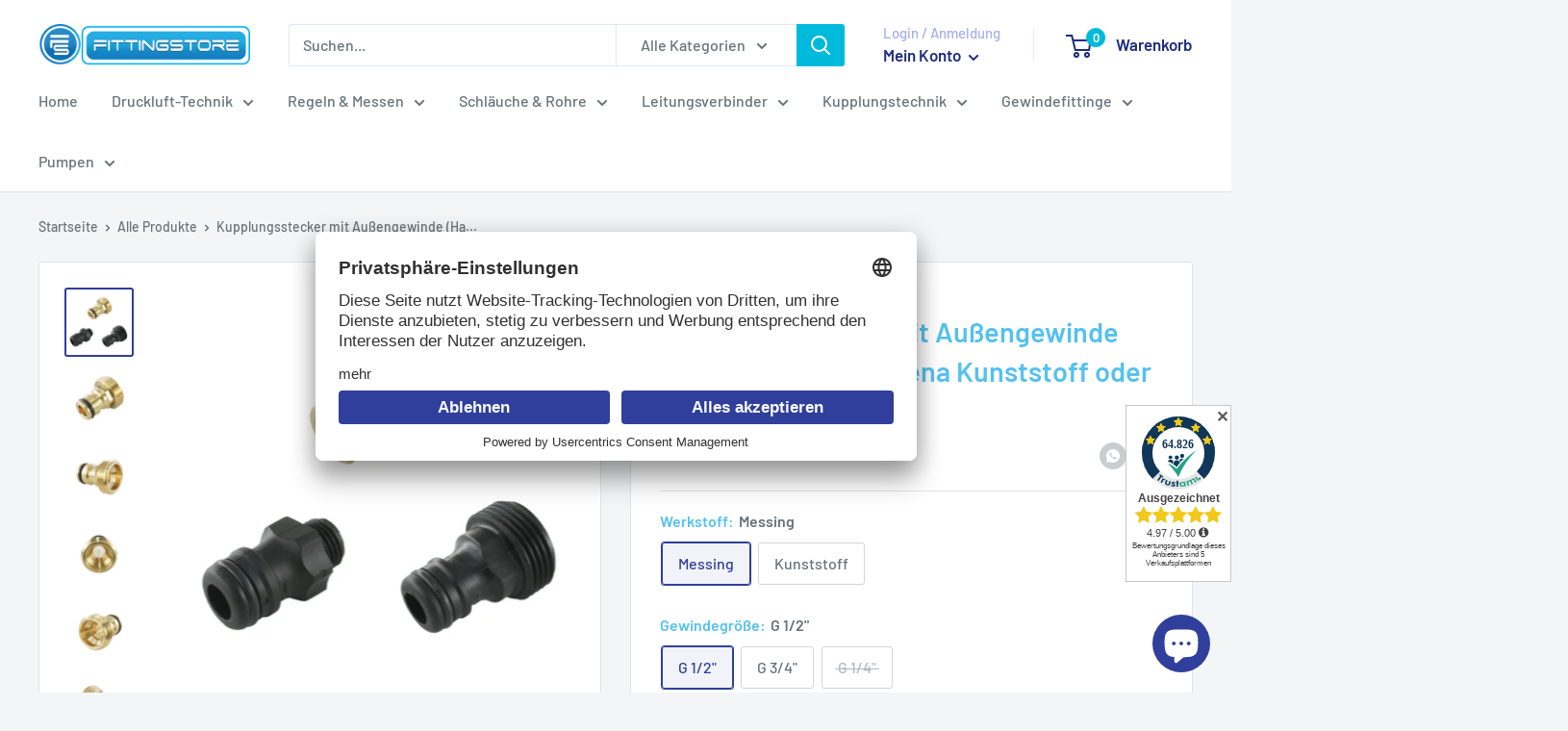

--- FILE ---
content_type: text/html; charset=utf-8
request_url: https://fittingstore.de/products/kupplungsstecker-mit-aussengewinde-gerateadapter
body_size: 40124
content:
<!doctype html>

<html class="no-js" lang="de-DE">
  <head>
<!-- "snippets/booster-seo.liquid" was not rendered, the associated app was uninstalled -->
    <meta name="google-site-verification" content="wEFRInNVyuCIYWwfjUK-MJXlMnzBSRFgHIplQv2D30U" />
<style>div#usercentrics-root {display:block; }</style>
<meta data-privacy-proxy-server='https://privacy-proxy-server.usercentrics.eu'>
<script type='application/javascript' src='https://privacy-proxy.usercentrics.eu/latest/uc-block.bundle.js'></script>
<script id='usercentrics-cmp' data-settings-id='T51ctURQY' data-settings-cache='2d9e2075908efedb1bf2591563d8cbcb' src='https://app.usercentrics.eu/browser-ui/latest/bundle.js'></script>

    <!-- Google tag (gtag.js) -->
<script async src="https://www.googletagmanager.com/gtag/js?id=AW-816818757"></script>
<script>
  window.dataLayer = window.dataLayer || [];
  function gtag(){dataLayer.push(arguments);}
  gtag('js', new Date());

  gtag('config', 'AW-816818757');
</script>
    
  <!-- Begin Exemptify messages -->
  <script>
  
    var m4u_ptxt = "";
    var m4u_ex_vat_postfix_txt = "";</script>
  <!-- End Exemptify messages --><!-- Begin Exemptify price display -->
  <script async src="//www.modules4u.biz/shopify/exemptify/js/fix_prices_v1.js.php?shop=pxw-fittingstore.myshopify.com&country=DE&vat=19&multi_country=all_cty&inc_vat_first&style=Y29sb3I6IzU1YzFlZTtmb250LXNpemU6IDAuN2VtO2ZvbnQtd2VpZ2h0OiBib2xkOw==&inc_style=Y29sb3I6IzU1YzFlZTtmb250LXNpemU6IDAuNmVtO2ZvbnQtd2VpZ2h0OiBub3JtYWw7&eu_oss&vat_included_setting=true&no_local_id&tax_included=true&shop_currency=EUR&actual_currency=EUR&num_currencies=107&customer_exempt=&current_country=DE"></script>
<!-- End Exemptify price display -->

    <meta charset="utf-8">
    <meta name="viewport" content="width=device-width, initial-scale=1.0, height=device-height, minimum-scale=1.0, maximum-scale=5.0">
    <meta name="theme-color" content="#2f3f9b">
<link rel="canonical" href="https://fittingstore.de/products/kupplungsstecker-mit-aussengewinde-gerateadapter"><link rel="shortcut icon" href="//fittingstore.de/cdn/shop/files/fittingstore_apple_touch_icon_0574b3e6-cf29-44fa-829b-9db2480d1947_96x96.png?v=1615197676" type="image/png"><link rel="preload" as="style" href="//fittingstore.de/cdn/shop/t/5/assets/theme.css?v=152490080081728432841763647723">
    <link rel="preload" as="style" href="//fittingstore.de/cdn/shop/t/5/assets/theme-overrides.css?v=61742818648930078441637942297">
    <link rel="preload" as="script" href="//fittingstore.de/cdn/shop/t/5/assets/theme.js?v=76627415304840021571641855074">
    <link rel="preconnect" href="https://cdn.shopify.com">
    <link rel="preconnect" href="https://fonts.shopifycdn.com">
    <link rel="dns-prefetch" href="https://productreviews.shopifycdn.com">
    <link rel="dns-prefetch" href="https://ajax.googleapis.com">
    <link rel="dns-prefetch" href="https://maps.googleapis.com">
    <link rel="dns-prefetch" href="https://maps.gstatic.com">

    <meta property="og:type" content="product">
  <meta property="og:title" content="Kupplungsstecker mit Außengewinde (Hahnstücke) – Gardena Kunststoff oder Messing"><meta property="og:image" content="http://fittingstore.de/cdn/shop/files/WSKS34Titel.jpg?v=1708955774">
    <meta property="og:image:secure_url" content="https://fittingstore.de/cdn/shop/files/WSKS34Titel.jpg?v=1708955774">
    <meta property="og:image:width" content="1080">
    <meta property="og:image:height" content="1080"><meta property="product:price:amount" content="2,32">
  <meta property="product:price:currency" content="EUR"><meta property="og:description" content="Kupplungsstecker (Hahnstück) mit Außengewinde aus Gardena Kunststoff oder Messing. Ideal für Wasserhahn &amp; Schlauchanschluss – kompatibel mit Gardena &amp; Co."><meta property="og:url" content="https://fittingstore.de/products/kupplungsstecker-mit-aussengewinde-gerateadapter">
<meta property="og:site_name" content="Fittingstore"><meta name="twitter:card" content="summary"><meta name="twitter:title" content="Kupplungsstecker mit Außengewinde (Hahnstücke) – Gardena Kunststoff oder Messing">
  <meta name="twitter:description" content="Kupplungsstecker mit Außengewinde (Hahnstücke) – Gardena Kunststoff oder Messing Der Kupplungsstecker mit Außengewinde (Hahnstück) ist die ideale Lösung für eine schnelle und sichere Verbindung zwischen dem Wasserhahn und Ihrem Schlauchsystem. Verfügbar in den Ausführungen Gardena Kunststoff oder Messing, bietet dieses Hahnstück hohe Qualität, Langlebigkeit und eine werkzeugfreie Installation. Die Kupplungsstecker sind kompatibel mit gängigen Marken wie Gardena und Fiskars und sind vielseitig einsetzbar für Gartenbewässerung, Rasensprenger und andere Anwendungen. Produktvarianten: Gardena Kunststoff Kupplungsstecker mit Außengewinde Werkstoffe: Körper aus PP und ABS, Dichtung aus EPDM Temperaturbereich: 0°C bis max. +40°C Betriebsdruck: 0 - 10 bar Verfügbare Gewindegrößen: G 1/2&quot;, G 3/4&quot; Messing Kupplungsstecker mit Außengewinde Werkstoffe: Körper aus Messing, Dichtung aus NBR, Klemmring aus Nylon Temperaturbereich: 0°C bis max. +60°C Betriebsdruck: 0 - 8 bar Verfügbare Gewindegrößen: G 1/2&quot;, G 3/4&quot; Eigenschaften: Sichere Verbindung: Ideal für die Verbindung von Wasserhahn und">
  <meta name="twitter:image" content="https://fittingstore.de/cdn/shop/files/WSKS34Titel_600x600_crop_center.jpg?v=1708955774">
    <link rel="preload" href="//fittingstore.de/cdn/fonts/barlow/barlow_n6.329f582a81f63f125e63c20a5a80ae9477df68e1.woff2" as="font" type="font/woff2" crossorigin>
<link rel="preload" href="//fittingstore.de/cdn/fonts/barlow/barlow_n5.a193a1990790eba0cc5cca569d23799830e90f07.woff2" as="font" type="font/woff2" crossorigin>

<style>
  @font-face {
  font-family: Barlow;
  font-weight: 600;
  font-style: normal;
  font-display: swap;
  src: url("//fittingstore.de/cdn/fonts/barlow/barlow_n6.329f582a81f63f125e63c20a5a80ae9477df68e1.woff2") format("woff2"),
       url("//fittingstore.de/cdn/fonts/barlow/barlow_n6.0163402e36247bcb8b02716880d0b39568412e9e.woff") format("woff");
}

  @font-face {
  font-family: Barlow;
  font-weight: 500;
  font-style: normal;
  font-display: swap;
  src: url("//fittingstore.de/cdn/fonts/barlow/barlow_n5.a193a1990790eba0cc5cca569d23799830e90f07.woff2") format("woff2"),
       url("//fittingstore.de/cdn/fonts/barlow/barlow_n5.ae31c82169b1dc0715609b8cc6a610b917808358.woff") format("woff");
}

@font-face {
  font-family: Barlow;
  font-weight: 600;
  font-style: normal;
  font-display: swap;
  src: url("//fittingstore.de/cdn/fonts/barlow/barlow_n6.329f582a81f63f125e63c20a5a80ae9477df68e1.woff2") format("woff2"),
       url("//fittingstore.de/cdn/fonts/barlow/barlow_n6.0163402e36247bcb8b02716880d0b39568412e9e.woff") format("woff");
}

@font-face {
  font-family: Barlow;
  font-weight: 600;
  font-style: italic;
  font-display: swap;
  src: url("//fittingstore.de/cdn/fonts/barlow/barlow_i6.5a22bd20fb27bad4d7674cc6e666fb9c77d813bb.woff2") format("woff2"),
       url("//fittingstore.de/cdn/fonts/barlow/barlow_i6.1c8787fcb59f3add01a87f21b38c7ef797e3b3a1.woff") format("woff");
}


  @font-face {
  font-family: Barlow;
  font-weight: 700;
  font-style: normal;
  font-display: swap;
  src: url("//fittingstore.de/cdn/fonts/barlow/barlow_n7.691d1d11f150e857dcbc1c10ef03d825bc378d81.woff2") format("woff2"),
       url("//fittingstore.de/cdn/fonts/barlow/barlow_n7.4fdbb1cb7da0e2c2f88492243ffa2b4f91924840.woff") format("woff");
}

  @font-face {
  font-family: Barlow;
  font-weight: 500;
  font-style: italic;
  font-display: swap;
  src: url("//fittingstore.de/cdn/fonts/barlow/barlow_i5.714d58286997b65cd479af615cfa9bb0a117a573.woff2") format("woff2"),
       url("//fittingstore.de/cdn/fonts/barlow/barlow_i5.0120f77e6447d3b5df4bbec8ad8c2d029d87fb21.woff") format("woff");
}

  @font-face {
  font-family: Barlow;
  font-weight: 700;
  font-style: italic;
  font-display: swap;
  src: url("//fittingstore.de/cdn/fonts/barlow/barlow_i7.50e19d6cc2ba5146fa437a5a7443c76d5d730103.woff2") format("woff2"),
       url("//fittingstore.de/cdn/fonts/barlow/barlow_i7.47e9f98f1b094d912e6fd631cc3fe93d9f40964f.woff") format("woff");
}


  :root {
    --default-text-font-size : 15px;
    --base-text-font-size    : 16px;
    --heading-font-family    : Barlow, sans-serif;
    --heading-font-weight    : 600;
    --heading-font-style     : normal;
    --text-font-family       : Barlow, sans-serif;
    --text-font-weight       : 500;
    --text-font-style        : normal;
    --text-font-bolder-weight: 600;
    --text-link-decoration   : underline;

    --text-color               : #677279;
    --text-color-rgb           : 103, 114, 121;
    --heading-color            : #55c1ee;
    --border-color             : #e1e3e4;
    --border-color-rgb         : 225, 227, 228;
    --form-border-color        : #d4d6d8;
    --accent-color             : #2f3f9b;
    --accent-color-rgb         : 47, 63, 155;
    --link-color               : #00badb;
    --link-color-hover         : #00798e;
    --background               : #f3f5f6;
    --secondary-background     : #ffffff;
    --secondary-background-rgb : 255, 255, 255;
    --accent-background        : rgba(47, 63, 155, 0.08);

    --input-background: #ffffff;

    --error-color       : #ff0000;
    --error-background  : rgba(255, 0, 0, 0.07);
    --success-color     : #00aa00;
    --success-background: rgba(0, 170, 0, 0.11);

    --primary-button-background      : #00badb;
    --primary-button-background-rgb  : 0, 186, 219;
    --primary-button-text-color      : #ffffff;
    --secondary-button-background    : #55c1ee;
    --secondary-button-background-rgb: 85, 193, 238;
    --secondary-button-text-color    : #ffffff;

    --header-background      : #ffffff;
    --header-text-color      : #1e2d7d;
    --header-light-text-color: #a3afef;
    --header-border-color    : rgba(163, 175, 239, 0.3);
    --header-accent-color    : #00badb;

    --footer-background-color:    #f3f5f6;
    --footer-heading-text-color:  #1e2d7d;
    --footer-body-text-color:     #677279;
    --footer-body-text-color-rgb: 103, 114, 121;
    --footer-accent-color:        #00badb;
    --footer-accent-color-rgb:    0, 186, 219;
    --footer-border:              1px solid var(--border-color);
    
    --flickity-arrow-color: #abb1b4;--product-on-sale-accent           : #ee0000;
    --product-on-sale-accent-rgb       : 238, 0, 0;
    --product-on-sale-color            : #ffffff;
    --product-in-stock-color           : #008a00;
    --product-low-stock-color          : #ee0000;
    --product-sold-out-color           : #8a9297;
    --product-custom-label-1-background: #008a00;
    --product-custom-label-1-color     : #ffffff;
    --product-custom-label-2-background: #00a500;
    --product-custom-label-2-color     : #ffffff;
    --product-review-star-color        : #ffbd00;

    --mobile-container-gutter : 20px;
    --desktop-container-gutter: 40px;
  }
</style>

<script>
  // IE11 does not have support for CSS variables, so we have to polyfill them
  if (!(((window || {}).CSS || {}).supports && window.CSS.supports('(--a: 0)'))) {
    const script = document.createElement('script');
    script.type = 'text/javascript';
    script.src = 'https://cdn.jsdelivr.net/npm/css-vars-ponyfill@2';
    script.onload = function() {
      cssVars({});
    };

    document.getElementsByTagName('head')[0].appendChild(script);
  }
</script>


    <script>window.performance && window.performance.mark && window.performance.mark('shopify.content_for_header.start');</script><meta name="google-site-verification" content="wEFRInNVyuCIYWwfjUK-MJXlMnzBSRFgHIplQv2D30U">
<meta id="shopify-digital-wallet" name="shopify-digital-wallet" content="/55087104150/digital_wallets/dialog">
<meta name="shopify-checkout-api-token" content="9316d729d5fd4f75634047701384302b">
<meta id="in-context-paypal-metadata" data-shop-id="55087104150" data-venmo-supported="false" data-environment="production" data-locale="en_US" data-paypal-v4="true" data-currency="EUR">
<link rel="alternate" type="application/json+oembed" href="https://fittingstore.de/products/kupplungsstecker-mit-aussengewinde-gerateadapter.oembed">
<script async="async" src="/checkouts/internal/preloads.js?locale=de-DE"></script>
<script id="apple-pay-shop-capabilities" type="application/json">{"shopId":55087104150,"countryCode":"DE","currencyCode":"EUR","merchantCapabilities":["supports3DS"],"merchantId":"gid:\/\/shopify\/Shop\/55087104150","merchantName":"Fittingstore","requiredBillingContactFields":["postalAddress","email","phone"],"requiredShippingContactFields":["postalAddress","email","phone"],"shippingType":"shipping","supportedNetworks":["visa","maestro","masterCard","amex"],"total":{"type":"pending","label":"Fittingstore","amount":"1.00"},"shopifyPaymentsEnabled":true,"supportsSubscriptions":true}</script>
<script id="shopify-features" type="application/json">{"accessToken":"9316d729d5fd4f75634047701384302b","betas":["rich-media-storefront-analytics"],"domain":"fittingstore.de","predictiveSearch":true,"shopId":55087104150,"locale":"de"}</script>
<script>var Shopify = Shopify || {};
Shopify.shop = "pxw-fittingstore.myshopify.com";
Shopify.locale = "de-DE";
Shopify.currency = {"active":"EUR","rate":"1.0"};
Shopify.country = "DE";
Shopify.theme = {"name":"Warehouse Develop","id":121716375702,"schema_name":"Warehouse","schema_version":"1.16.6","theme_store_id":871,"role":"main"};
Shopify.theme.handle = "null";
Shopify.theme.style = {"id":null,"handle":null};
Shopify.cdnHost = "fittingstore.de/cdn";
Shopify.routes = Shopify.routes || {};
Shopify.routes.root = "/";</script>
<script type="module">!function(o){(o.Shopify=o.Shopify||{}).modules=!0}(window);</script>
<script>!function(o){function n(){var o=[];function n(){o.push(Array.prototype.slice.apply(arguments))}return n.q=o,n}var t=o.Shopify=o.Shopify||{};t.loadFeatures=n(),t.autoloadFeatures=n()}(window);</script>
<script id="shop-js-analytics" type="application/json">{"pageType":"product"}</script>
<script defer="defer" async type="module" src="//fittingstore.de/cdn/shopifycloud/shop-js/modules/v2/client.init-shop-cart-sync_BH0MO3MH.de.esm.js"></script>
<script defer="defer" async type="module" src="//fittingstore.de/cdn/shopifycloud/shop-js/modules/v2/chunk.common_BErAfWaM.esm.js"></script>
<script defer="defer" async type="module" src="//fittingstore.de/cdn/shopifycloud/shop-js/modules/v2/chunk.modal_DqzNaksh.esm.js"></script>
<script type="module">
  await import("//fittingstore.de/cdn/shopifycloud/shop-js/modules/v2/client.init-shop-cart-sync_BH0MO3MH.de.esm.js");
await import("//fittingstore.de/cdn/shopifycloud/shop-js/modules/v2/chunk.common_BErAfWaM.esm.js");
await import("//fittingstore.de/cdn/shopifycloud/shop-js/modules/v2/chunk.modal_DqzNaksh.esm.js");

  window.Shopify.SignInWithShop?.initShopCartSync?.({"fedCMEnabled":true,"windoidEnabled":true});

</script>
<script>(function() {
  var isLoaded = false;
  function asyncLoad() {
    if (isLoaded) return;
    isLoaded = true;
    var urls = ["\/\/www.powr.io\/powr.js?powr-token=pxw-fittingstore.myshopify.com\u0026external-type=shopify\u0026shop=pxw-fittingstore.myshopify.com"];
    for (var i = 0; i < urls.length; i++) {
      var s = document.createElement('script');
      s.type = 'text/javascript';
      s.async = true;
      s.src = urls[i];
      var x = document.getElementsByTagName('script')[0];
      x.parentNode.insertBefore(s, x);
    }
  };
  if(window.attachEvent) {
    window.attachEvent('onload', asyncLoad);
  } else {
    window.addEventListener('load', asyncLoad, false);
  }
})();</script>
<script id="__st">var __st={"a":55087104150,"offset":3600,"reqid":"da099134-be15-455c-90d0-099af314fc11-1770006193","pageurl":"fittingstore.de\/products\/kupplungsstecker-mit-aussengewinde-gerateadapter","u":"8b4578b3afb4","p":"product","rtyp":"product","rid":7319429152918};</script>
<script>window.ShopifyPaypalV4VisibilityTracking = true;</script>
<script id="captcha-bootstrap">!function(){'use strict';const t='contact',e='account',n='new_comment',o=[[t,t],['blogs',n],['comments',n],[t,'customer']],c=[[e,'customer_login'],[e,'guest_login'],[e,'recover_customer_password'],[e,'create_customer']],r=t=>t.map((([t,e])=>`form[action*='/${t}']:not([data-nocaptcha='true']) input[name='form_type'][value='${e}']`)).join(','),a=t=>()=>t?[...document.querySelectorAll(t)].map((t=>t.form)):[];function s(){const t=[...o],e=r(t);return a(e)}const i='password',u='form_key',d=['recaptcha-v3-token','g-recaptcha-response','h-captcha-response',i],f=()=>{try{return window.sessionStorage}catch{return}},m='__shopify_v',_=t=>t.elements[u];function p(t,e,n=!1){try{const o=window.sessionStorage,c=JSON.parse(o.getItem(e)),{data:r}=function(t){const{data:e,action:n}=t;return t[m]||n?{data:e,action:n}:{data:t,action:n}}(c);for(const[e,n]of Object.entries(r))t.elements[e]&&(t.elements[e].value=n);n&&o.removeItem(e)}catch(o){console.error('form repopulation failed',{error:o})}}const l='form_type',E='cptcha';function T(t){t.dataset[E]=!0}const w=window,h=w.document,L='Shopify',v='ce_forms',y='captcha';let A=!1;((t,e)=>{const n=(g='f06e6c50-85a8-45c8-87d0-21a2b65856fe',I='https://cdn.shopify.com/shopifycloud/storefront-forms-hcaptcha/ce_storefront_forms_captcha_hcaptcha.v1.5.2.iife.js',D={infoText:'Durch hCaptcha geschützt',privacyText:'Datenschutz',termsText:'Allgemeine Geschäftsbedingungen'},(t,e,n)=>{const o=w[L][v],c=o.bindForm;if(c)return c(t,g,e,D).then(n);var r;o.q.push([[t,g,e,D],n]),r=I,A||(h.body.append(Object.assign(h.createElement('script'),{id:'captcha-provider',async:!0,src:r})),A=!0)});var g,I,D;w[L]=w[L]||{},w[L][v]=w[L][v]||{},w[L][v].q=[],w[L][y]=w[L][y]||{},w[L][y].protect=function(t,e){n(t,void 0,e),T(t)},Object.freeze(w[L][y]),function(t,e,n,w,h,L){const[v,y,A,g]=function(t,e,n){const i=e?o:[],u=t?c:[],d=[...i,...u],f=r(d),m=r(i),_=r(d.filter((([t,e])=>n.includes(e))));return[a(f),a(m),a(_),s()]}(w,h,L),I=t=>{const e=t.target;return e instanceof HTMLFormElement?e:e&&e.form},D=t=>v().includes(t);t.addEventListener('submit',(t=>{const e=I(t);if(!e)return;const n=D(e)&&!e.dataset.hcaptchaBound&&!e.dataset.recaptchaBound,o=_(e),c=g().includes(e)&&(!o||!o.value);(n||c)&&t.preventDefault(),c&&!n&&(function(t){try{if(!f())return;!function(t){const e=f();if(!e)return;const n=_(t);if(!n)return;const o=n.value;o&&e.removeItem(o)}(t);const e=Array.from(Array(32),(()=>Math.random().toString(36)[2])).join('');!function(t,e){_(t)||t.append(Object.assign(document.createElement('input'),{type:'hidden',name:u})),t.elements[u].value=e}(t,e),function(t,e){const n=f();if(!n)return;const o=[...t.querySelectorAll(`input[type='${i}']`)].map((({name:t})=>t)),c=[...d,...o],r={};for(const[a,s]of new FormData(t).entries())c.includes(a)||(r[a]=s);n.setItem(e,JSON.stringify({[m]:1,action:t.action,data:r}))}(t,e)}catch(e){console.error('failed to persist form',e)}}(e),e.submit())}));const S=(t,e)=>{t&&!t.dataset[E]&&(n(t,e.some((e=>e===t))),T(t))};for(const o of['focusin','change'])t.addEventListener(o,(t=>{const e=I(t);D(e)&&S(e,y())}));const B=e.get('form_key'),M=e.get(l),P=B&&M;t.addEventListener('DOMContentLoaded',(()=>{const t=y();if(P)for(const e of t)e.elements[l].value===M&&p(e,B);[...new Set([...A(),...v().filter((t=>'true'===t.dataset.shopifyCaptcha))])].forEach((e=>S(e,t)))}))}(h,new URLSearchParams(w.location.search),n,t,e,['guest_login'])})(!0,!0)}();</script>
<script integrity="sha256-4kQ18oKyAcykRKYeNunJcIwy7WH5gtpwJnB7kiuLZ1E=" data-source-attribution="shopify.loadfeatures" defer="defer" src="//fittingstore.de/cdn/shopifycloud/storefront/assets/storefront/load_feature-a0a9edcb.js" crossorigin="anonymous"></script>
<script data-source-attribution="shopify.dynamic_checkout.dynamic.init">var Shopify=Shopify||{};Shopify.PaymentButton=Shopify.PaymentButton||{isStorefrontPortableWallets:!0,init:function(){window.Shopify.PaymentButton.init=function(){};var t=document.createElement("script");t.src="https://fittingstore.de/cdn/shopifycloud/portable-wallets/latest/portable-wallets.de.js",t.type="module",document.head.appendChild(t)}};
</script>
<script data-source-attribution="shopify.dynamic_checkout.buyer_consent">
  function portableWalletsHideBuyerConsent(e){var t=document.getElementById("shopify-buyer-consent"),n=document.getElementById("shopify-subscription-policy-button");t&&n&&(t.classList.add("hidden"),t.setAttribute("aria-hidden","true"),n.removeEventListener("click",e))}function portableWalletsShowBuyerConsent(e){var t=document.getElementById("shopify-buyer-consent"),n=document.getElementById("shopify-subscription-policy-button");t&&n&&(t.classList.remove("hidden"),t.removeAttribute("aria-hidden"),n.addEventListener("click",e))}window.Shopify?.PaymentButton&&(window.Shopify.PaymentButton.hideBuyerConsent=portableWalletsHideBuyerConsent,window.Shopify.PaymentButton.showBuyerConsent=portableWalletsShowBuyerConsent);
</script>
<script>
  function portableWalletsCleanup(e){e&&e.src&&console.error("Failed to load portable wallets script "+e.src);var t=document.querySelectorAll("shopify-accelerated-checkout .shopify-payment-button__skeleton, shopify-accelerated-checkout-cart .wallet-cart-button__skeleton"),e=document.getElementById("shopify-buyer-consent");for(let e=0;e<t.length;e++)t[e].remove();e&&e.remove()}function portableWalletsNotLoadedAsModule(e){e instanceof ErrorEvent&&"string"==typeof e.message&&e.message.includes("import.meta")&&"string"==typeof e.filename&&e.filename.includes("portable-wallets")&&(window.removeEventListener("error",portableWalletsNotLoadedAsModule),window.Shopify.PaymentButton.failedToLoad=e,"loading"===document.readyState?document.addEventListener("DOMContentLoaded",window.Shopify.PaymentButton.init):window.Shopify.PaymentButton.init())}window.addEventListener("error",portableWalletsNotLoadedAsModule);
</script>

<script type="module" src="https://fittingstore.de/cdn/shopifycloud/portable-wallets/latest/portable-wallets.de.js" onError="portableWalletsCleanup(this)" crossorigin="anonymous"></script>
<script nomodule>
  document.addEventListener("DOMContentLoaded", portableWalletsCleanup);
</script>

<script id='scb4127' type='text/javascript' async='' src='https://fittingstore.de/cdn/shopifycloud/privacy-banner/storefront-banner.js'></script><link id="shopify-accelerated-checkout-styles" rel="stylesheet" media="screen" href="https://fittingstore.de/cdn/shopifycloud/portable-wallets/latest/accelerated-checkout-backwards-compat.css" crossorigin="anonymous">
<style id="shopify-accelerated-checkout-cart">
        #shopify-buyer-consent {
  margin-top: 1em;
  display: inline-block;
  width: 100%;
}

#shopify-buyer-consent.hidden {
  display: none;
}

#shopify-subscription-policy-button {
  background: none;
  border: none;
  padding: 0;
  text-decoration: underline;
  font-size: inherit;
  cursor: pointer;
}

#shopify-subscription-policy-button::before {
  box-shadow: none;
}

      </style>

<script>window.performance && window.performance.mark && window.performance.mark('shopify.content_for_header.end');</script>

    <link rel="stylesheet" href="//fittingstore.de/cdn/shop/t/5/assets/theme.css?v=152490080081728432841763647723">
    <link rel="stylesheet" href="//fittingstore.de/cdn/shop/t/5/assets/theme-overrides.css?v=61742818648930078441637942297">

    
  <script type="application/ld+json">
  {
    "@context": "http://schema.org",
    "@type": "Product",
    "offers": [{
          "@type": "Offer",
          "name": "Messing \/ G 1\/2\"",
          "availability":"https://schema.org/InStock",
          "price": 2.32,
          "priceCurrency": "EUR",
          "priceValidUntil": "2026-02-12","sku": "WSKS 12","url": "/products/kupplungsstecker-mit-aussengewinde-gerateadapter?variant=41285773426838"
        },
{
          "@type": "Offer",
          "name": "Messing \/ G 3\/4\"",
          "availability":"https://schema.org/InStock",
          "price": 3.36,
          "priceCurrency": "EUR",
          "priceValidUntil": "2026-02-12","sku": "WSKS 34","url": "/products/kupplungsstecker-mit-aussengewinde-gerateadapter?variant=41285773459606"
        },
{
          "@type": "Offer",
          "name": "Kunststoff \/ G 3\/4\"",
          "availability":"https://schema.org/InStock",
          "price": 7.15,
          "priceCurrency": "EUR",
          "priceValidUntil": "2026-02-12","sku": "WSKS 34 K","url": "/products/kupplungsstecker-mit-aussengewinde-gerateadapter?variant=41285773525142"
        },
{
          "@type": "Offer",
          "name": "Kunststoff \/ G 1\/4\"",
          "availability":"https://schema.org/InStock",
          "price": 8.16,
          "priceCurrency": "EUR",
          "priceValidUntil": "2026-02-12","sku": "WSKS 14 K","url": "/products/kupplungsstecker-mit-aussengewinde-gerateadapter?variant=41285773492374"
        }
],
      "gtin13": "4050571160357",
      "productId": "4050571160357",
    "brand": {
      "name": "Gardena"
    },
    "name": "Kupplungsstecker mit Außengewinde (Hahnstücke) – Gardena Kunststoff oder Messing",
    "description": "Kupplungsstecker mit Außengewinde (Hahnstücke) – Gardena Kunststoff oder Messing\nDer Kupplungsstecker mit Außengewinde (Hahnstück) ist die ideale Lösung für eine schnelle und sichere Verbindung zwischen dem Wasserhahn und Ihrem Schlauchsystem. Verfügbar in den Ausführungen Gardena Kunststoff oder Messing, bietet dieses Hahnstück hohe Qualität, Langlebigkeit und eine werkzeugfreie Installation. Die Kupplungsstecker sind kompatibel mit gängigen Marken wie Gardena und Fiskars und sind vielseitig einsetzbar für Gartenbewässerung, Rasensprenger und andere Anwendungen.\nProduktvarianten:\n\n\nGardena Kunststoff Kupplungsstecker mit Außengewinde\n\n\nWerkstoffe: Körper aus PP und ABS, Dichtung aus EPDM\n\nTemperaturbereich: 0°C bis max. +40°C\n\nBetriebsdruck: 0 - 10 bar\n\nVerfügbare Gewindegrößen: G 1\/2\", G 3\/4\"\n\n\n\n\nMessing Kupplungsstecker mit Außengewinde\n\n\nWerkstoffe: Körper aus Messing, Dichtung aus NBR, Klemmring aus Nylon\n\nTemperaturbereich: 0°C bis max. +60°C\n\nBetriebsdruck: 0 - 8 bar\n\nVerfügbare Gewindegrößen: G 1\/2\", G 3\/4\"\n\n\n\nEigenschaften:\n\n\nSichere Verbindung: Ideal für die Verbindung von Wasserhahn und Schlauch, passend für Bewässerungssysteme und Gartengeräte.\n\nWerkzeugfreie Installation: Schnelle und einfache Handhabung ohne zusätzliches Equipment.\n\nHochwertige Materialien: Wahlweise robustes Messing oder langlebiger Kunststoff.\n\nKompatibel mit Marken: Geeignet für Gardena, Fiskars und viele weitere Systeme.\n\nEinsatzbereiche:\n\n\nGartenbewässerung: Perfekt für den Anschluss an Rasensprenger, Bewässerungsanlagen und Gartenschläuche.\n\nHaushaltsanwendungen: Universell einsetzbar für Schlauchanschlüsse und Wasserhähne.\n\nIndividuelle Anwendungen: Auch geeignet für Boote und andere Außenanwendungen.\n\nTechnische Daten auf einen Blick:\nGardena Kunststoff Kupplungsstecker mit Außengewinde:\n\nWerkstoffe: PP und ABS, Dichtung: EPDM\nTemperaturbereich: 0°C bis max. +40°C\nBetriebsdruck: 0 - 10 bar\n\nMessing Kupplungsstecker mit Außengewinde:\n\nWerkstoffe: Körper aus Messing, Dichtung aus NBR, Klemmring aus Nylon\nTemperaturbereich: 0°C bis max. +60°C\nBetriebsdruck: 0 - 8 bar\n\nVorteile des Kupplungssteckers:\n\n\nSchnelle Montage: Einfach aufzuschrauben, ohne Werkzeuge oder Spezialgeräte.\n\nZuverlässig und langlebig: Materialien wie Messing und hochwertiger Kunststoff bieten dauerhafte Leistung.\n\nFlexibel einsetzbar: Für Gartenbewässerung, Haushaltsanwendungen und mehr.\n\nUniversell kompatibel: Perfekte Passform für Marken wie Gardena und Fiskars.\n\nEffizient und sicher: Sorgt für eine dichte, sichere Verbindung zwischen Wasserhahn und Schlauch.\n\nDer Kupplungsstecker mit Außengewinde ist eine unverzichtbare Komponente für jede Bewässerungslösung. Egal ob in der leichten Gardena Kunststoffvariante oder in der robusten Messingausführung, dieses Hahnstück sorgt für Komfort, Sicherheit und Vielseitigkeit. Bestellen Sie jetzt und profitieren Sie von der einfachen Installation und zuverlässigen Qualität für Ihre Gartenbewässerung!",
    "category": "",
    "url": "/products/kupplungsstecker-mit-aussengewinde-gerateadapter",
    "sku": "WSKS 12",
    "image": {
      "@type": "ImageObject",
      "url": "https://fittingstore.de/cdn/shop/files/WSKS34Titel_1024x.jpg?v=1708955774",
      "image": "https://fittingstore.de/cdn/shop/files/WSKS34Titel_1024x.jpg?v=1708955774",
      "name": "Kupplungsstecker mit Außengewinde (Hahnstücke) – Gardena Kunststoff oder Messing - Fittingstore",
      "width": "1024",
      "height": "1024"
    }
  }
  </script>



  <script type="application/ld+json">
  {
    "@context": "http://schema.org",
    "@type": "BreadcrumbList",
  "itemListElement": [{
      "@type": "ListItem",
      "position": 1,
      "name": "Startseite",
      "item": "https://fittingstore.de"
    },{
          "@type": "ListItem",
          "position": 2,
          "name": "Kupplungsstecker mit Außengewinde (Hahnstücke) – Gardena Kunststoff oder Messing",
          "item": "https://fittingstore.de/products/kupplungsstecker-mit-aussengewinde-gerateadapter"
        }]
  }
  </script>


    <script>
      // This allows to expose several variables to the global scope, to be used in scripts
      window.theme = {
        pageType: "product",
        cartCount: 0,
        moneyFormat: "€{{amount_with_comma_separator}}",
        moneyWithCurrencyFormat: "€{{amount_with_comma_separator}} EUR",
        showDiscount: true,
        discountMode: "saving",
        searchMode: "product,article",
        searchUnavailableProducts: "last",
        cartType: "drawer"
      };

      window.routes = {
        rootUrl: "\/",
        rootUrlWithoutSlash: '',
        cartUrl: "\/cart",
        cartAddUrl: "\/cart\/add",
        cartChangeUrl: "\/cart\/change",
        searchUrl: "\/search",
        productRecommendationsUrl: "\/recommendations\/products"
      };

      window.languages = {
        productRegularPrice: "Regulärer Preis",
        productSalePrice: "Verkaufspreis",
        collectionOnSaleLabel: "Sparen Sie {{savings}}",
        productFormUnavailable: "Verfügbar",
        productFormAddToCart: "In den Warenkorb legen",
        productFormSoldOut: "Ausverkauft",
        productAdded: "Produkt wurde Ihrem Warenkorb hinzugefügt",
        productAddedShort: "Hinzugefügt!",
        shippingEstimatorNoResults: "Versand zu dieser Adresse nicht möglich.",
        shippingEstimatorOneResult: "Versand zu dieser Adresse ist möglich:",
        shippingEstimatorMultipleResults: "Für diese Adresse gibt es {{count}} Versandarten:",
        shippingEstimatorErrors: "Es gibt einige Fehler:"
      };

      window.lazySizesConfig = {
        loadHidden: false,
        hFac: 0.8,
        expFactor: 3,
        customMedia: {
          '--phone': '(max-width: 640px)',
          '--tablet': '(min-width: 641px) and (max-width: 1023px)',
          '--lap': '(min-width: 1024px)'
        }
      };

      document.documentElement.className = document.documentElement.className.replace('no-js', 'js');
    </script><script src="//fittingstore.de/cdn/shop/t/5/assets/theme.js?v=76627415304840021571641855074" defer></script>
    <script src="//fittingstore.de/cdn/shop/t/5/assets/custom.js?v=90373254691674712701618393192" defer></script><script>
        (function () {
          window.onpageshow = function() {
            // We force re-freshing the cart content onpageshow, as most browsers will serve a cache copy when hitting the
            // back button, which cause staled data
            document.documentElement.dispatchEvent(new CustomEvent('cart:refresh', {
              bubbles: true,
              detail: {scrollToTop: false}
            }));
          };
        })();
      </script><style type='text/css'>
    :root {--delivery-country-image-url:url("https://dc.codericp.com/delivery/code_f.png");}
    .icon-ad_f{background-image:var(--delivery-country-image-url);background-position:0 0;width:20px;height:12px}.icon-ae_f{background-image:var(--delivery-country-image-url);background-position:-21px 0;width:20px;height:12px}.icon-af_f{background-image:var(--delivery-country-image-url);background-position:0 -13px;width:20px;height:12px}.icon-ag_f{background-image:var(--delivery-country-image-url);background-position:-21px -13px;width:20px;height:12px}.icon-ai_f{background-image:var(--delivery-country-image-url);background-position:0 -26px;width:20px;height:12px}.icon-al_f{background-image:var(--delivery-country-image-url);background-position:-21px -26px;width:20px;height:12px}.icon-am_f{background-image:var(--delivery-country-image-url);background-position:-42px 0;width:20px;height:12px}.icon-ao_f{background-image:var(--delivery-country-image-url);background-position:-42px -13px;width:20px;height:12px}.icon-aq_f{background-image:var(--delivery-country-image-url);background-position:-42px -26px;width:20px;height:12px}.icon-ar_f{background-image:var(--delivery-country-image-url);background-position:0 -39px;width:20px;height:12px}.icon-as_f{background-image:var(--delivery-country-image-url);background-position:-21px -39px;width:20px;height:12px}.icon-at_f{background-image:var(--delivery-country-image-url);background-position:-42px -39px;width:20px;height:12px}.icon-au_f{background-image:var(--delivery-country-image-url);background-position:-63px 0;width:20px;height:12px}.icon-aw_f{background-image:var(--delivery-country-image-url);background-position:-63px -13px;width:20px;height:12px}.icon-ax_f{background-image:var(--delivery-country-image-url);background-position:-63px -26px;width:20px;height:12px}.icon-az_f{background-image:var(--delivery-country-image-url);background-position:-63px -39px;width:20px;height:12px}.icon-ba_f{background-image:var(--delivery-country-image-url);background-position:0 -52px;width:20px;height:12px}.icon-bb_f{background-image:var(--delivery-country-image-url);background-position:-21px -52px;width:20px;height:12px}.icon-bd_f{background-image:var(--delivery-country-image-url);background-position:-42px -52px;width:20px;height:12px}.icon-be_f{background-image:var(--delivery-country-image-url);background-position:-63px -52px;width:20px;height:12px}.icon-bf_f{background-image:var(--delivery-country-image-url);background-position:0 -65px;width:20px;height:12px}.icon-bg_f{background-image:var(--delivery-country-image-url);background-position:-21px -65px;width:20px;height:12px}.icon-bh_f{background-image:var(--delivery-country-image-url);background-position:-42px -65px;width:20px;height:12px}.icon-bi_f{background-image:var(--delivery-country-image-url);background-position:-63px -65px;width:20px;height:12px}.icon-bj_f{background-image:var(--delivery-country-image-url);background-position:-84px 0;width:20px;height:12px}.icon-bl_f{background-image:var(--delivery-country-image-url);background-position:-84px -13px;width:20px;height:12px}.icon-bm_f{background-image:var(--delivery-country-image-url);background-position:-84px -26px;width:20px;height:12px}.icon-bn_f{background-image:var(--delivery-country-image-url);background-position:-84px -39px;width:20px;height:12px}.icon-bo_f{background-image:var(--delivery-country-image-url);background-position:-84px -52px;width:20px;height:12px}.icon-bq_f{background-image:var(--delivery-country-image-url);background-position:-84px -65px;width:20px;height:12px}.icon-br_f{background-image:var(--delivery-country-image-url);background-position:0 -78px;width:20px;height:12px}.icon-bs_f{background-image:var(--delivery-country-image-url);background-position:-21px -78px;width:20px;height:12px}.icon-bt_f{background-image:var(--delivery-country-image-url);background-position:-42px -78px;width:20px;height:12px}.icon-bv_f{background-image:var(--delivery-country-image-url);background-position:-63px -78px;width:20px;height:12px}.icon-bw_f{background-image:var(--delivery-country-image-url);background-position:-84px -78px;width:20px;height:12px}.icon-by_f{background-image:var(--delivery-country-image-url);background-position:0 -91px;width:20px;height:12px}.icon-bz_f{background-image:var(--delivery-country-image-url);background-position:-21px -91px;width:20px;height:12px}.icon-ca_f{background-image:var(--delivery-country-image-url);background-position:-42px -91px;width:20px;height:12px}.icon-cc_f{background-image:var(--delivery-country-image-url);background-position:-63px -91px;width:20px;height:12px}.icon-cd_f{background-image:var(--delivery-country-image-url);background-position:-84px -91px;width:20px;height:12px}.icon-cf_f{background-image:var(--delivery-country-image-url);background-position:-105px 0;width:20px;height:12px}.icon-cg_f{background-image:var(--delivery-country-image-url);background-position:-105px -13px;width:20px;height:12px}.icon-ch_f{background-image:var(--delivery-country-image-url);background-position:-105px -26px;width:20px;height:12px}.icon-ci_f{background-image:var(--delivery-country-image-url);background-position:-105px -39px;width:20px;height:12px}.icon-ck_f{background-image:var(--delivery-country-image-url);background-position:-105px -52px;width:20px;height:12px}.icon-cl_f{background-image:var(--delivery-country-image-url);background-position:-105px -65px;width:20px;height:12px}.icon-cm_f{background-image:var(--delivery-country-image-url);background-position:-105px -78px;width:20px;height:12px}.icon-cn_f{background-image:var(--delivery-country-image-url);background-position:-105px -91px;width:20px;height:12px}.icon-co_f{background-image:var(--delivery-country-image-url);background-position:0 -104px;width:20px;height:12px}.icon-cr_f{background-image:var(--delivery-country-image-url);background-position:-21px -104px;width:20px;height:12px}.icon-cu_f{background-image:var(--delivery-country-image-url);background-position:-42px -104px;width:20px;height:12px}.icon-cv_f{background-image:var(--delivery-country-image-url);background-position:-63px -104px;width:20px;height:12px}.icon-cw_f{background-image:var(--delivery-country-image-url);background-position:-84px -104px;width:20px;height:12px}.icon-cx_f{background-image:var(--delivery-country-image-url);background-position:-105px -104px;width:20px;height:12px}.icon-cy_f{background-image:var(--delivery-country-image-url);background-position:-126px 0;width:20px;height:12px}.icon-cz_f{background-image:var(--delivery-country-image-url);background-position:-126px -13px;width:20px;height:12px}.icon-de_f{background-image:var(--delivery-country-image-url);background-position:-126px -26px;width:20px;height:12px}.icon-dj_f{background-image:var(--delivery-country-image-url);background-position:-126px -39px;width:20px;height:12px}.icon-dk_f{background-image:var(--delivery-country-image-url);background-position:-126px -52px;width:20px;height:12px}.icon-dm_f{background-image:var(--delivery-country-image-url);background-position:-126px -65px;width:20px;height:12px}.icon-do_f{background-image:var(--delivery-country-image-url);background-position:-126px -78px;width:20px;height:12px}.icon-dz_f{background-image:var(--delivery-country-image-url);background-position:-126px -91px;width:20px;height:12px}.icon-ec_f{background-image:var(--delivery-country-image-url);background-position:-126px -104px;width:20px;height:12px}.icon-ee_f{background-image:var(--delivery-country-image-url);background-position:0 -117px;width:20px;height:12px}.icon-eg_f{background-image:var(--delivery-country-image-url);background-position:-21px -117px;width:20px;height:12px}.icon-eh_f{background-image:var(--delivery-country-image-url);background-position:-42px -117px;width:20px;height:12px}.icon-er_f{background-image:var(--delivery-country-image-url);background-position:-63px -117px;width:20px;height:12px}.icon-es_f{background-image:var(--delivery-country-image-url);background-position:-84px -117px;width:20px;height:12px}.icon-et_f{background-image:var(--delivery-country-image-url);background-position:-105px -117px;width:20px;height:12px}.icon-fi_f{background-image:var(--delivery-country-image-url);background-position:-126px -117px;width:20px;height:12px}.icon-fj_f{background-image:var(--delivery-country-image-url);background-position:0 -130px;width:20px;height:12px}.icon-fk_f{background-image:var(--delivery-country-image-url);background-position:-21px -130px;width:20px;height:12px}.icon-fm_f{background-image:var(--delivery-country-image-url);background-position:-42px -130px;width:20px;height:12px}.icon-fo_f{background-image:var(--delivery-country-image-url);background-position:-63px -130px;width:20px;height:12px}.icon-fr_f{background-image:var(--delivery-country-image-url);background-position:-84px -130px;width:20px;height:12px}.icon-ga_f{background-image:var(--delivery-country-image-url);background-position:-105px -130px;width:20px;height:12px}.icon-gb_f{background-image:var(--delivery-country-image-url);background-position:-126px -130px;width:20px;height:12px}.icon-gd_f{background-image:var(--delivery-country-image-url);background-position:-147px 0;width:20px;height:12px}.icon-ge_f{background-image:var(--delivery-country-image-url);background-position:-147px -13px;width:20px;height:12px}.icon-gf_f{background-image:var(--delivery-country-image-url);background-position:-147px -26px;width:20px;height:12px}.icon-gg_f{background-image:var(--delivery-country-image-url);background-position:-147px -39px;width:20px;height:12px}.icon-gh_f{background-image:var(--delivery-country-image-url);background-position:-147px -52px;width:20px;height:12px}.icon-gi_f{background-image:var(--delivery-country-image-url);background-position:-147px -65px;width:20px;height:12px}.icon-gl_f{background-image:var(--delivery-country-image-url);background-position:-147px -78px;width:20px;height:12px}.icon-gm_f{background-image:var(--delivery-country-image-url);background-position:-147px -91px;width:20px;height:12px}.icon-gn_f{background-image:var(--delivery-country-image-url);background-position:-147px -104px;width:20px;height:12px}.icon-gp_f{background-image:var(--delivery-country-image-url);background-position:-147px -117px;width:20px;height:12px}.icon-gq_f{background-image:var(--delivery-country-image-url);background-position:-147px -130px;width:20px;height:12px}.icon-gr_f{background-image:var(--delivery-country-image-url);background-position:0 -143px;width:20px;height:12px}.icon-gs_f{background-image:var(--delivery-country-image-url);background-position:-21px -143px;width:20px;height:12px}.icon-gt_f{background-image:var(--delivery-country-image-url);background-position:-42px -143px;width:20px;height:12px}.icon-gu_f{background-image:var(--delivery-country-image-url);background-position:-63px -143px;width:20px;height:12px}.icon-gw_f{background-image:var(--delivery-country-image-url);background-position:-84px -143px;width:20px;height:12px}.icon-gy_f{background-image:var(--delivery-country-image-url);background-position:-105px -143px;width:20px;height:12px}.icon-hk_f{background-image:var(--delivery-country-image-url);background-position:-126px -143px;width:20px;height:12px}.icon-hm_f{background-image:var(--delivery-country-image-url);background-position:-147px -143px;width:20px;height:12px}.icon-hn_f{background-image:var(--delivery-country-image-url);background-position:-168px 0;width:20px;height:12px}.icon-hr_f{background-image:var(--delivery-country-image-url);background-position:-168px -13px;width:20px;height:12px}.icon-ht_f{background-image:var(--delivery-country-image-url);background-position:-168px -26px;width:20px;height:12px}.icon-hu_f{background-image:var(--delivery-country-image-url);background-position:-168px -39px;width:20px;height:12px}.icon-id_f{background-image:var(--delivery-country-image-url);background-position:-168px -52px;width:20px;height:12px}.icon-ie_f{background-image:var(--delivery-country-image-url);background-position:-168px -65px;width:20px;height:12px}.icon-il_f{background-image:var(--delivery-country-image-url);background-position:-168px -78px;width:20px;height:12px}.icon-im_f{background-image:var(--delivery-country-image-url);background-position:-168px -91px;width:20px;height:12px}.icon-in_f{background-image:var(--delivery-country-image-url);background-position:-168px -104px;width:20px;height:12px}.icon-io_f{background-image:var(--delivery-country-image-url);background-position:-168px -117px;width:20px;height:12px}.icon-iq_f{background-image:var(--delivery-country-image-url);background-position:-168px -130px;width:20px;height:12px}.icon-ir_f{background-image:var(--delivery-country-image-url);background-position:-168px -143px;width:20px;height:12px}.icon-is_f{background-image:var(--delivery-country-image-url);background-position:0 -156px;width:20px;height:12px}.icon-it_f{background-image:var(--delivery-country-image-url);background-position:-21px -156px;width:20px;height:12px}.icon-je_f{background-image:var(--delivery-country-image-url);background-position:-42px -156px;width:20px;height:12px}.icon-jm_f{background-image:var(--delivery-country-image-url);background-position:-63px -156px;width:20px;height:12px}.icon-jo_f{background-image:var(--delivery-country-image-url);background-position:-84px -156px;width:20px;height:12px}.icon-jp_f{background-image:var(--delivery-country-image-url);background-position:-105px -156px;width:20px;height:12px}.icon-ke_f{background-image:var(--delivery-country-image-url);background-position:-126px -156px;width:20px;height:12px}.icon-kg_f{background-image:var(--delivery-country-image-url);background-position:-147px -156px;width:20px;height:12px}.icon-kh_f{background-image:var(--delivery-country-image-url);background-position:-168px -156px;width:20px;height:12px}.icon-ki_f{background-image:var(--delivery-country-image-url);background-position:0 -169px;width:20px;height:12px}.icon-km_f{background-image:var(--delivery-country-image-url);background-position:-21px -169px;width:20px;height:12px}.icon-kn_f{background-image:var(--delivery-country-image-url);background-position:-42px -169px;width:20px;height:12px}.icon-kp_f{background-image:var(--delivery-country-image-url);background-position:-63px -169px;width:20px;height:12px}.icon-kr_f{background-image:var(--delivery-country-image-url);background-position:-84px -169px;width:20px;height:12px}.icon-kw_f{background-image:var(--delivery-country-image-url);background-position:-105px -169px;width:20px;height:12px}.icon-ky_f{background-image:var(--delivery-country-image-url);background-position:-126px -169px;width:20px;height:12px}.icon-kz_f{background-image:var(--delivery-country-image-url);background-position:-147px -169px;width:20px;height:12px}.icon-la_f{background-image:var(--delivery-country-image-url);background-position:-168px -169px;width:20px;height:12px}.icon-lb_f{background-image:var(--delivery-country-image-url);background-position:-189px 0;width:20px;height:12px}.icon-lc_f{background-image:var(--delivery-country-image-url);background-position:-189px -13px;width:20px;height:12px}.icon-li_f{background-image:var(--delivery-country-image-url);background-position:-189px -26px;width:20px;height:12px}.icon-lk_f{background-image:var(--delivery-country-image-url);background-position:-189px -39px;width:20px;height:12px}.icon-lr_f{background-image:var(--delivery-country-image-url);background-position:-189px -52px;width:20px;height:12px}.icon-ls_f{background-image:var(--delivery-country-image-url);background-position:-189px -65px;width:20px;height:12px}.icon-lt_f{background-image:var(--delivery-country-image-url);background-position:-189px -78px;width:20px;height:12px}.icon-lu_f{background-image:var(--delivery-country-image-url);background-position:-189px -91px;width:20px;height:12px}.icon-lv_f{background-image:var(--delivery-country-image-url);background-position:-189px -104px;width:20px;height:12px}.icon-ly_f{background-image:var(--delivery-country-image-url);background-position:-189px -117px;width:20px;height:12px}.icon-ma_f{background-image:var(--delivery-country-image-url);background-position:-189px -130px;width:20px;height:12px}.icon-mc_f{background-image:var(--delivery-country-image-url);background-position:-189px -143px;width:20px;height:12px}.icon-md_f{background-image:var(--delivery-country-image-url);background-position:-189px -156px;width:20px;height:12px}.icon-me_f{background-image:var(--delivery-country-image-url);background-position:-189px -169px;width:20px;height:12px}.icon-mf_f{background-image:var(--delivery-country-image-url);background-position:0 -182px;width:20px;height:12px}.icon-mg_f{background-image:var(--delivery-country-image-url);background-position:-21px -182px;width:20px;height:12px}.icon-mh_f{background-image:var(--delivery-country-image-url);background-position:-42px -182px;width:20px;height:12px}.icon-mk_f{background-image:var(--delivery-country-image-url);background-position:-63px -182px;width:20px;height:12px}.icon-ml_f{background-image:var(--delivery-country-image-url);background-position:-84px -182px;width:20px;height:12px}.icon-mm_f{background-image:var(--delivery-country-image-url);background-position:-105px -182px;width:20px;height:12px}.icon-mn_f{background-image:var(--delivery-country-image-url);background-position:-126px -182px;width:20px;height:12px}.icon-mo_f{background-image:var(--delivery-country-image-url);background-position:-147px -182px;width:20px;height:12px}.icon-mp_f{background-image:var(--delivery-country-image-url);background-position:-168px -182px;width:20px;height:12px}.icon-mq_f{background-image:var(--delivery-country-image-url);background-position:-189px -182px;width:20px;height:12px}.icon-mr_f{background-image:var(--delivery-country-image-url);background-position:0 -195px;width:20px;height:12px}.icon-ms_f{background-image:var(--delivery-country-image-url);background-position:-21px -195px;width:20px;height:12px}.icon-mt_f{background-image:var(--delivery-country-image-url);background-position:-42px -195px;width:20px;height:12px}.icon-mu_f{background-image:var(--delivery-country-image-url);background-position:-63px -195px;width:20px;height:12px}.icon-mv_f{background-image:var(--delivery-country-image-url);background-position:-84px -195px;width:20px;height:12px}.icon-mw_f{background-image:var(--delivery-country-image-url);background-position:-105px -195px;width:20px;height:12px}.icon-mx_f{background-image:var(--delivery-country-image-url);background-position:-126px -195px;width:20px;height:12px}.icon-my_f{background-image:var(--delivery-country-image-url);background-position:-147px -195px;width:20px;height:12px}.icon-mz_f{background-image:var(--delivery-country-image-url);background-position:-168px -195px;width:20px;height:12px}.icon-na_f{background-image:var(--delivery-country-image-url);background-position:-189px -195px;width:20px;height:12px}.icon-nc_f{background-image:var(--delivery-country-image-url);background-position:-210px 0;width:20px;height:12px}.icon-ne_f{background-image:var(--delivery-country-image-url);background-position:-210px -13px;width:20px;height:12px}.icon-nf_f{background-image:var(--delivery-country-image-url);background-position:-210px -26px;width:20px;height:12px}.icon-ng_f{background-image:var(--delivery-country-image-url);background-position:-210px -39px;width:20px;height:12px}.icon-ni_f{background-image:var(--delivery-country-image-url);background-position:-210px -52px;width:20px;height:12px}.icon-nl_f{background-image:var(--delivery-country-image-url);background-position:-210px -65px;width:20px;height:12px}.icon-no_f{background-image:var(--delivery-country-image-url);background-position:-210px -78px;width:20px;height:12px}.icon-np_f{background-image:var(--delivery-country-image-url);background-position:-210px -91px;width:20px;height:12px}.icon-nr_f{background-image:var(--delivery-country-image-url);background-position:-210px -104px;width:20px;height:12px}.icon-nu_f{background-image:var(--delivery-country-image-url);background-position:-210px -117px;width:20px;height:12px}.icon-nz_f{background-image:var(--delivery-country-image-url);background-position:-210px -130px;width:20px;height:12px}.icon-om_f{background-image:var(--delivery-country-image-url);background-position:-210px -143px;width:20px;height:12px}.icon-pa_f{background-image:var(--delivery-country-image-url);background-position:-210px -156px;width:20px;height:12px}.icon-pe_f{background-image:var(--delivery-country-image-url);background-position:-210px -169px;width:20px;height:12px}.icon-pf_f{background-image:var(--delivery-country-image-url);background-position:-210px -182px;width:20px;height:12px}.icon-pg_f{background-image:var(--delivery-country-image-url);background-position:-210px -195px;width:20px;height:12px}.icon-ph_f{background-image:var(--delivery-country-image-url);background-position:0 -208px;width:20px;height:12px}.icon-pk_f{background-image:var(--delivery-country-image-url);background-position:-21px -208px;width:20px;height:12px}.icon-pl_f{background-image:var(--delivery-country-image-url);background-position:-42px -208px;width:20px;height:12px}.icon-pm_f{background-image:var(--delivery-country-image-url);background-position:-63px -208px;width:20px;height:12px}.icon-pn_f{background-image:var(--delivery-country-image-url);background-position:-84px -208px;width:20px;height:12px}.icon-pr_f{background-image:var(--delivery-country-image-url);background-position:-105px -208px;width:20px;height:12px}.icon-ps_f{background-image:var(--delivery-country-image-url);background-position:-126px -208px;width:20px;height:12px}.icon-pt_f{background-image:var(--delivery-country-image-url);background-position:-147px -208px;width:20px;height:12px}.icon-pw_f{background-image:var(--delivery-country-image-url);background-position:-168px -208px;width:20px;height:12px}.icon-py_f{background-image:var(--delivery-country-image-url);background-position:-189px -208px;width:20px;height:12px}.icon-qa_f{background-image:var(--delivery-country-image-url);background-position:-210px -208px;width:20px;height:12px}.icon-re_f{background-image:var(--delivery-country-image-url);background-position:-231px 0;width:20px;height:12px}.icon-ro_f{background-image:var(--delivery-country-image-url);background-position:-231px -13px;width:20px;height:12px}.icon-rs_f{background-image:var(--delivery-country-image-url);background-position:-231px -26px;width:20px;height:12px}.icon-ru_f{background-image:var(--delivery-country-image-url);background-position:-231px -39px;width:20px;height:12px}.icon-rw_f{background-image:var(--delivery-country-image-url);background-position:-231px -52px;width:20px;height:12px}.icon-sa_f{background-image:var(--delivery-country-image-url);background-position:-231px -65px;width:20px;height:12px}.icon-sb_f{background-image:var(--delivery-country-image-url);background-position:-231px -78px;width:20px;height:12px}.icon-sc_f{background-image:var(--delivery-country-image-url);background-position:-231px -91px;width:20px;height:12px}.icon-sd_f{background-image:var(--delivery-country-image-url);background-position:-231px -104px;width:20px;height:12px}.icon-se_f{background-image:var(--delivery-country-image-url);background-position:-231px -117px;width:20px;height:12px}.icon-sg_f{background-image:var(--delivery-country-image-url);background-position:-231px -130px;width:20px;height:12px}.icon-sh_f{background-image:var(--delivery-country-image-url);background-position:-231px -143px;width:20px;height:12px}.icon-si_f{background-image:var(--delivery-country-image-url);background-position:-231px -156px;width:20px;height:12px}.icon-sj_f{background-image:var(--delivery-country-image-url);background-position:-231px -169px;width:20px;height:12px}.icon-sk_f{background-image:var(--delivery-country-image-url);background-position:-231px -182px;width:20px;height:12px}.icon-sl_f{background-image:var(--delivery-country-image-url);background-position:-231px -195px;width:20px;height:12px}.icon-sm_f{background-image:var(--delivery-country-image-url);background-position:-231px -208px;width:20px;height:12px}.icon-sn_f{background-image:var(--delivery-country-image-url);background-position:0 -221px;width:20px;height:12px}.icon-so_f{background-image:var(--delivery-country-image-url);background-position:-21px -221px;width:20px;height:12px}.icon-sr_f{background-image:var(--delivery-country-image-url);background-position:-42px -221px;width:20px;height:12px}.icon-ss_f{background-image:var(--delivery-country-image-url);background-position:-63px -221px;width:20px;height:12px}.icon-st_f{background-image:var(--delivery-country-image-url);background-position:-84px -221px;width:20px;height:12px}.icon-sv_f{background-image:var(--delivery-country-image-url);background-position:-105px -221px;width:20px;height:12px}.icon-sx_f{background-image:var(--delivery-country-image-url);background-position:-126px -221px;width:20px;height:12px}.icon-sy_f{background-image:var(--delivery-country-image-url);background-position:-147px -221px;width:20px;height:12px}.icon-sz_f{background-image:var(--delivery-country-image-url);background-position:-168px -221px;width:20px;height:12px}.icon-tc_f{background-image:var(--delivery-country-image-url);background-position:-189px -221px;width:20px;height:12px}.icon-td_f{background-image:var(--delivery-country-image-url);background-position:-210px -221px;width:20px;height:12px}.icon-tf_f{background-image:var(--delivery-country-image-url);background-position:-231px -221px;width:20px;height:12px}.icon-tg_f{background-image:var(--delivery-country-image-url);background-position:0 -234px;width:20px;height:12px}.icon-th_f{background-image:var(--delivery-country-image-url);background-position:-21px -234px;width:20px;height:12px}.icon-tj_f{background-image:var(--delivery-country-image-url);background-position:-42px -234px;width:20px;height:12px}.icon-tk_f{background-image:var(--delivery-country-image-url);background-position:-63px -234px;width:20px;height:12px}.icon-tl_f{background-image:var(--delivery-country-image-url);background-position:-84px -234px;width:20px;height:12px}.icon-tm_f{background-image:var(--delivery-country-image-url);background-position:-105px -234px;width:20px;height:12px}.icon-tn_f{background-image:var(--delivery-country-image-url);background-position:-126px -234px;width:20px;height:12px}.icon-to_f{background-image:var(--delivery-country-image-url);background-position:-147px -234px;width:20px;height:12px}.icon-tr_f{background-image:var(--delivery-country-image-url);background-position:-168px -234px;width:20px;height:12px}.icon-tt_f{background-image:var(--delivery-country-image-url);background-position:-189px -234px;width:20px;height:12px}.icon-tv_f{background-image:var(--delivery-country-image-url);background-position:-210px -234px;width:20px;height:12px}.icon-tw_f{background-image:var(--delivery-country-image-url);background-position:-231px -234px;width:20px;height:12px}.icon-tz_f{background-image:var(--delivery-country-image-url);background-position:-252px 0;width:20px;height:12px}.icon-ua_f{background-image:var(--delivery-country-image-url);background-position:-252px -13px;width:20px;height:12px}.icon-ug_f{background-image:var(--delivery-country-image-url);background-position:-252px -26px;width:20px;height:12px}.icon-um_f{background-image:var(--delivery-country-image-url);background-position:-252px -39px;width:20px;height:12px}.icon-us_f{background-image:var(--delivery-country-image-url);background-position:-252px -52px;width:20px;height:12px}.icon-uy_f{background-image:var(--delivery-country-image-url);background-position:-252px -65px;width:20px;height:12px}.icon-uz_f{background-image:var(--delivery-country-image-url);background-position:-252px -78px;width:20px;height:12px}.icon-va_f{background-image:var(--delivery-country-image-url);background-position:-252px -91px;width:20px;height:12px}.icon-vc_f{background-image:var(--delivery-country-image-url);background-position:-252px -104px;width:20px;height:12px}.icon-ve_f{background-image:var(--delivery-country-image-url);background-position:-252px -117px;width:20px;height:12px}.icon-vg_f{background-image:var(--delivery-country-image-url);background-position:-252px -130px;width:20px;height:12px}.icon-vi_f{background-image:var(--delivery-country-image-url);background-position:-252px -143px;width:20px;height:12px}.icon-vn_f{background-image:var(--delivery-country-image-url);background-position:-252px -156px;width:20px;height:12px}.icon-vu_f{background-image:var(--delivery-country-image-url);background-position:-252px -169px;width:20px;height:12px}.icon-wf_f{background-image:var(--delivery-country-image-url);background-position:-252px -182px;width:20px;height:12px}.icon-ws_f{background-image:var(--delivery-country-image-url);background-position:-252px -195px;width:20px;height:12px}.icon-xk_f{background-image:var(--delivery-country-image-url);background-position:-252px -208px;width:20px;height:12px}.icon-ye_f{background-image:var(--delivery-country-image-url);background-position:-252px -221px;width:20px;height:12px}.icon-yt_f{background-image:var(--delivery-country-image-url);background-position:-252px -234px;width:20px;height:12px}.icon-za_f{background-image:var(--delivery-country-image-url);background-position:0 -247px;width:20px;height:12px}.icon-zm_f{background-image:var(--delivery-country-image-url);background-position:-21px -247px;width:20px;height:12px}.icon-zw_f{background-image:var(--delivery-country-image-url);background-position:-42px -247px;width:20px;height:12px}
</style>
<script>
    window.deliveryCommon = window.deliveryCommon || {};
    window.deliveryCommon.setting = {};
    Object.assign(window.deliveryCommon.setting, {
        "shop_currency_code__ed": 'EUR' || 'USD',
        "shop_locale_code__ed": 'de-DE' || 'en',
        "shop_domain__ed":  'pxw-fittingstore.myshopify.com',
        "product_available__ed": 'true',
    });
    window.deliveryED = window.deliveryED || {};
    window.deliveryED.setting = {};
    Object.assign(window.deliveryED.setting, {
        "delivery__app_setting": null,
        "delivery__pro_setting": null,
        "delivery__cate_setting": null
    });
</script> <script src="//fittingstore.de/cdn/shop/t/5/assets/flagBs.js?v=119002448183918949901667977539" async="async"></script>
<script>
    let es_lan_s = 'es_default_de-DE';
    let es_lan_j = {"es_default":{"is_enabled":1,"content_html":"\u003cp\u003eLieferzeit: \u003cstrong\u003e{delivery_date_min} - {delivery_date_max}\u003c\/strong\u003e\u003c\/p\u003e","position":"13,0,0,0","date_filer":"","date_lang":"de","determine_template_id":1,"deliveryTime":"1,4","weekday":"1,1,1,1,1,0,0","cart_l":"Estimated between","cart_date_t":0,"collection_l":"Arrives","mode":1,"i_s_cart":true,"i_s_collection":false,"i_s_p_c":false,"is_show_country":false,"is_country_info_status":1,"is_country_info":"Currently we do not ship to {country}, click to check our delivery zones","t_align":"left;","ts":{"it_h":23,"it_m":59,"it_f":0,"it_z":"1"},"calendar":{"m_abbreviation":["Januar","Februar","März","April","Mai","Juni","Juli","August","September","Oktober","November","Dezember"],"c_abbreviation":["Mo","Di","Mi","Do","Fr","Sa","So"],"c_full_text":["Montag","Dienstag","Mittwoch","Donnerstag","Freitag","Samstag","Sonntag"]},"timeformats":["Std","Min","Sek","Stunden","Minuten","Sekunden","Stunden","Minuten","Sekunden","H","M","S"],"o_f_s_content":""}};
    let es_lan = es_lan_j[es_lan_s];

    let es_sd = {"error":"json not allowed for this object"};

    let es_pd = '';
    
</script>
 <script src="https://cdn.shopify.com/extensions/e8878072-2f6b-4e89-8082-94b04320908d/inbox-1254/assets/inbox-chat-loader.js" type="text/javascript" defer="defer"></script>
<link href="https://monorail-edge.shopifysvc.com" rel="dns-prefetch">
<script>(function(){if ("sendBeacon" in navigator && "performance" in window) {try {var session_token_from_headers = performance.getEntriesByType('navigation')[0].serverTiming.find(x => x.name == '_s').description;} catch {var session_token_from_headers = undefined;}var session_cookie_matches = document.cookie.match(/_shopify_s=([^;]*)/);var session_token_from_cookie = session_cookie_matches && session_cookie_matches.length === 2 ? session_cookie_matches[1] : "";var session_token = session_token_from_headers || session_token_from_cookie || "";function handle_abandonment_event(e) {var entries = performance.getEntries().filter(function(entry) {return /monorail-edge.shopifysvc.com/.test(entry.name);});if (!window.abandonment_tracked && entries.length === 0) {window.abandonment_tracked = true;var currentMs = Date.now();var navigation_start = performance.timing.navigationStart;var payload = {shop_id: 55087104150,url: window.location.href,navigation_start,duration: currentMs - navigation_start,session_token,page_type: "product"};window.navigator.sendBeacon("https://monorail-edge.shopifysvc.com/v1/produce", JSON.stringify({schema_id: "online_store_buyer_site_abandonment/1.1",payload: payload,metadata: {event_created_at_ms: currentMs,event_sent_at_ms: currentMs}}));}}window.addEventListener('pagehide', handle_abandonment_event);}}());</script>
<script id="web-pixels-manager-setup">(function e(e,d,r,n,o){if(void 0===o&&(o={}),!Boolean(null===(a=null===(i=window.Shopify)||void 0===i?void 0:i.analytics)||void 0===a?void 0:a.replayQueue)){var i,a;window.Shopify=window.Shopify||{};var t=window.Shopify;t.analytics=t.analytics||{};var s=t.analytics;s.replayQueue=[],s.publish=function(e,d,r){return s.replayQueue.push([e,d,r]),!0};try{self.performance.mark("wpm:start")}catch(e){}var l=function(){var e={modern:/Edge?\/(1{2}[4-9]|1[2-9]\d|[2-9]\d{2}|\d{4,})\.\d+(\.\d+|)|Firefox\/(1{2}[4-9]|1[2-9]\d|[2-9]\d{2}|\d{4,})\.\d+(\.\d+|)|Chrom(ium|e)\/(9{2}|\d{3,})\.\d+(\.\d+|)|(Maci|X1{2}).+ Version\/(15\.\d+|(1[6-9]|[2-9]\d|\d{3,})\.\d+)([,.]\d+|)( \(\w+\)|)( Mobile\/\w+|) Safari\/|Chrome.+OPR\/(9{2}|\d{3,})\.\d+\.\d+|(CPU[ +]OS|iPhone[ +]OS|CPU[ +]iPhone|CPU IPhone OS|CPU iPad OS)[ +]+(15[._]\d+|(1[6-9]|[2-9]\d|\d{3,})[._]\d+)([._]\d+|)|Android:?[ /-](13[3-9]|1[4-9]\d|[2-9]\d{2}|\d{4,})(\.\d+|)(\.\d+|)|Android.+Firefox\/(13[5-9]|1[4-9]\d|[2-9]\d{2}|\d{4,})\.\d+(\.\d+|)|Android.+Chrom(ium|e)\/(13[3-9]|1[4-9]\d|[2-9]\d{2}|\d{4,})\.\d+(\.\d+|)|SamsungBrowser\/([2-9]\d|\d{3,})\.\d+/,legacy:/Edge?\/(1[6-9]|[2-9]\d|\d{3,})\.\d+(\.\d+|)|Firefox\/(5[4-9]|[6-9]\d|\d{3,})\.\d+(\.\d+|)|Chrom(ium|e)\/(5[1-9]|[6-9]\d|\d{3,})\.\d+(\.\d+|)([\d.]+$|.*Safari\/(?![\d.]+ Edge\/[\d.]+$))|(Maci|X1{2}).+ Version\/(10\.\d+|(1[1-9]|[2-9]\d|\d{3,})\.\d+)([,.]\d+|)( \(\w+\)|)( Mobile\/\w+|) Safari\/|Chrome.+OPR\/(3[89]|[4-9]\d|\d{3,})\.\d+\.\d+|(CPU[ +]OS|iPhone[ +]OS|CPU[ +]iPhone|CPU IPhone OS|CPU iPad OS)[ +]+(10[._]\d+|(1[1-9]|[2-9]\d|\d{3,})[._]\d+)([._]\d+|)|Android:?[ /-](13[3-9]|1[4-9]\d|[2-9]\d{2}|\d{4,})(\.\d+|)(\.\d+|)|Mobile Safari.+OPR\/([89]\d|\d{3,})\.\d+\.\d+|Android.+Firefox\/(13[5-9]|1[4-9]\d|[2-9]\d{2}|\d{4,})\.\d+(\.\d+|)|Android.+Chrom(ium|e)\/(13[3-9]|1[4-9]\d|[2-9]\d{2}|\d{4,})\.\d+(\.\d+|)|Android.+(UC? ?Browser|UCWEB|U3)[ /]?(15\.([5-9]|\d{2,})|(1[6-9]|[2-9]\d|\d{3,})\.\d+)\.\d+|SamsungBrowser\/(5\.\d+|([6-9]|\d{2,})\.\d+)|Android.+MQ{2}Browser\/(14(\.(9|\d{2,})|)|(1[5-9]|[2-9]\d|\d{3,})(\.\d+|))(\.\d+|)|K[Aa][Ii]OS\/(3\.\d+|([4-9]|\d{2,})\.\d+)(\.\d+|)/},d=e.modern,r=e.legacy,n=navigator.userAgent;return n.match(d)?"modern":n.match(r)?"legacy":"unknown"}(),u="modern"===l?"modern":"legacy",c=(null!=n?n:{modern:"",legacy:""})[u],f=function(e){return[e.baseUrl,"/wpm","/b",e.hashVersion,"modern"===e.buildTarget?"m":"l",".js"].join("")}({baseUrl:d,hashVersion:r,buildTarget:u}),m=function(e){var d=e.version,r=e.bundleTarget,n=e.surface,o=e.pageUrl,i=e.monorailEndpoint;return{emit:function(e){var a=e.status,t=e.errorMsg,s=(new Date).getTime(),l=JSON.stringify({metadata:{event_sent_at_ms:s},events:[{schema_id:"web_pixels_manager_load/3.1",payload:{version:d,bundle_target:r,page_url:o,status:a,surface:n,error_msg:t},metadata:{event_created_at_ms:s}}]});if(!i)return console&&console.warn&&console.warn("[Web Pixels Manager] No Monorail endpoint provided, skipping logging."),!1;try{return self.navigator.sendBeacon.bind(self.navigator)(i,l)}catch(e){}var u=new XMLHttpRequest;try{return u.open("POST",i,!0),u.setRequestHeader("Content-Type","text/plain"),u.send(l),!0}catch(e){return console&&console.warn&&console.warn("[Web Pixels Manager] Got an unhandled error while logging to Monorail."),!1}}}}({version:r,bundleTarget:l,surface:e.surface,pageUrl:self.location.href,monorailEndpoint:e.monorailEndpoint});try{o.browserTarget=l,function(e){var d=e.src,r=e.async,n=void 0===r||r,o=e.onload,i=e.onerror,a=e.sri,t=e.scriptDataAttributes,s=void 0===t?{}:t,l=document.createElement("script"),u=document.querySelector("head"),c=document.querySelector("body");if(l.async=n,l.src=d,a&&(l.integrity=a,l.crossOrigin="anonymous"),s)for(var f in s)if(Object.prototype.hasOwnProperty.call(s,f))try{l.dataset[f]=s[f]}catch(e){}if(o&&l.addEventListener("load",o),i&&l.addEventListener("error",i),u)u.appendChild(l);else{if(!c)throw new Error("Did not find a head or body element to append the script");c.appendChild(l)}}({src:f,async:!0,onload:function(){if(!function(){var e,d;return Boolean(null===(d=null===(e=window.Shopify)||void 0===e?void 0:e.analytics)||void 0===d?void 0:d.initialized)}()){var d=window.webPixelsManager.init(e)||void 0;if(d){var r=window.Shopify.analytics;r.replayQueue.forEach((function(e){var r=e[0],n=e[1],o=e[2];d.publishCustomEvent(r,n,o)})),r.replayQueue=[],r.publish=d.publishCustomEvent,r.visitor=d.visitor,r.initialized=!0}}},onerror:function(){return m.emit({status:"failed",errorMsg:"".concat(f," has failed to load")})},sri:function(e){var d=/^sha384-[A-Za-z0-9+/=]+$/;return"string"==typeof e&&d.test(e)}(c)?c:"",scriptDataAttributes:o}),m.emit({status:"loading"})}catch(e){m.emit({status:"failed",errorMsg:(null==e?void 0:e.message)||"Unknown error"})}}})({shopId: 55087104150,storefrontBaseUrl: "https://fittingstore.de",extensionsBaseUrl: "https://extensions.shopifycdn.com/cdn/shopifycloud/web-pixels-manager",monorailEndpoint: "https://monorail-edge.shopifysvc.com/unstable/produce_batch",surface: "storefront-renderer",enabledBetaFlags: ["2dca8a86"],webPixelsConfigList: [{"id":"1064009993","configuration":"{\"config\":\"{\\\"google_tag_ids\\\":[\\\"G-7MY74Q7RXM\\\",\\\"AW-816818757\\\",\\\"GT-5M8X2Z7\\\"],\\\"target_country\\\":\\\"DE\\\",\\\"gtag_events\\\":[{\\\"type\\\":\\\"begin_checkout\\\",\\\"action_label\\\":[\\\"G-7MY74Q7RXM\\\",\\\"AW-816818757\\\/QkMyCNCn4IoaEMXUvoUD\\\"]},{\\\"type\\\":\\\"search\\\",\\\"action_label\\\":[\\\"G-7MY74Q7RXM\\\",\\\"AW-816818757\\\/6s8yCMqn4IoaEMXUvoUD\\\"]},{\\\"type\\\":\\\"view_item\\\",\\\"action_label\\\":[\\\"G-7MY74Q7RXM\\\",\\\"AW-816818757\\\/0Lq9CMen4IoaEMXUvoUD\\\",\\\"MC-Z3T6Z5Y4XP\\\"]},{\\\"type\\\":\\\"purchase\\\",\\\"action_label\\\":[\\\"G-7MY74Q7RXM\\\",\\\"AW-816818757\\\/sqU-CMGn4IoaEMXUvoUD\\\",\\\"MC-Z3T6Z5Y4XP\\\"]},{\\\"type\\\":\\\"page_view\\\",\\\"action_label\\\":[\\\"G-7MY74Q7RXM\\\",\\\"AW-816818757\\\/RDQtCMSn4IoaEMXUvoUD\\\",\\\"MC-Z3T6Z5Y4XP\\\"]},{\\\"type\\\":\\\"add_payment_info\\\",\\\"action_label\\\":[\\\"G-7MY74Q7RXM\\\",\\\"AW-816818757\\\/25ltCNOn4IoaEMXUvoUD\\\"]},{\\\"type\\\":\\\"add_to_cart\\\",\\\"action_label\\\":[\\\"G-7MY74Q7RXM\\\",\\\"AW-816818757\\\/rj-9CM2n4IoaEMXUvoUD\\\"]}],\\\"enable_monitoring_mode\\\":false}\"}","eventPayloadVersion":"v1","runtimeContext":"OPEN","scriptVersion":"b2a88bafab3e21179ed38636efcd8a93","type":"APP","apiClientId":1780363,"privacyPurposes":[],"dataSharingAdjustments":{"protectedCustomerApprovalScopes":["read_customer_address","read_customer_email","read_customer_name","read_customer_personal_data","read_customer_phone"]}},{"id":"shopify-app-pixel","configuration":"{}","eventPayloadVersion":"v1","runtimeContext":"STRICT","scriptVersion":"0450","apiClientId":"shopify-pixel","type":"APP","privacyPurposes":["ANALYTICS","MARKETING"]},{"id":"shopify-custom-pixel","eventPayloadVersion":"v1","runtimeContext":"LAX","scriptVersion":"0450","apiClientId":"shopify-pixel","type":"CUSTOM","privacyPurposes":["ANALYTICS","MARKETING"]}],isMerchantRequest: false,initData: {"shop":{"name":"Fittingstore","paymentSettings":{"currencyCode":"EUR"},"myshopifyDomain":"pxw-fittingstore.myshopify.com","countryCode":"DE","storefrontUrl":"https:\/\/fittingstore.de"},"customer":null,"cart":null,"checkout":null,"productVariants":[{"price":{"amount":2.32,"currencyCode":"EUR"},"product":{"title":"Kupplungsstecker mit Außengewinde (Hahnstücke) – Gardena Kunststoff oder Messing","vendor":"Gardena","id":"7319429152918","untranslatedTitle":"Kupplungsstecker mit Außengewinde (Hahnstücke) – Gardena Kunststoff oder Messing","url":"\/products\/kupplungsstecker-mit-aussengewinde-gerateadapter","type":""},"id":"41285773426838","image":{"src":"\/\/fittingstore.de\/cdn\/shop\/files\/Fittingstore_Gardena_Kupplungsstecker_MessingAG.jpg?v=1708955774"},"sku":"WSKS 12","title":"Messing \/ G 1\/2\"","untranslatedTitle":"Messing \/ G 1\/2\""},{"price":{"amount":3.36,"currencyCode":"EUR"},"product":{"title":"Kupplungsstecker mit Außengewinde (Hahnstücke) – Gardena Kunststoff oder Messing","vendor":"Gardena","id":"7319429152918","untranslatedTitle":"Kupplungsstecker mit Außengewinde (Hahnstücke) – Gardena Kunststoff oder Messing","url":"\/products\/kupplungsstecker-mit-aussengewinde-gerateadapter","type":""},"id":"41285773459606","image":{"src":"\/\/fittingstore.de\/cdn\/shop\/files\/Fittingstore_Gardena_Kupplungsstecker_MessingAG.jpg?v=1708955774"},"sku":"WSKS 34","title":"Messing \/ G 3\/4\"","untranslatedTitle":"Messing \/ G 3\/4\""},{"price":{"amount":7.15,"currencyCode":"EUR"},"product":{"title":"Kupplungsstecker mit Außengewinde (Hahnstücke) – Gardena Kunststoff oder Messing","vendor":"Gardena","id":"7319429152918","untranslatedTitle":"Kupplungsstecker mit Außengewinde (Hahnstücke) – Gardena Kunststoff oder Messing","url":"\/products\/kupplungsstecker-mit-aussengewinde-gerateadapter","type":""},"id":"41285773525142","image":{"src":"\/\/fittingstore.de\/cdn\/shop\/files\/Fittingstore_Gardena_Kupplungsstecker_AG1.jpg?v=1708955774"},"sku":"WSKS 34 K","title":"Kunststoff \/ G 3\/4\"","untranslatedTitle":"Kunststoff \/ G 3\/4\""},{"price":{"amount":8.16,"currencyCode":"EUR"},"product":{"title":"Kupplungsstecker mit Außengewinde (Hahnstücke) – Gardena Kunststoff oder Messing","vendor":"Gardena","id":"7319429152918","untranslatedTitle":"Kupplungsstecker mit Außengewinde (Hahnstücke) – Gardena Kunststoff oder Messing","url":"\/products\/kupplungsstecker-mit-aussengewinde-gerateadapter","type":""},"id":"41285773492374","image":{"src":"\/\/fittingstore.de\/cdn\/shop\/files\/Fittingstore_Gardena_KupplungssteckerAG141.jpg?v=1708955774"},"sku":"WSKS 14 K","title":"Kunststoff \/ G 1\/4\"","untranslatedTitle":"Kunststoff \/ G 1\/4\""}],"purchasingCompany":null},},"https://fittingstore.de/cdn","1d2a099fw23dfb22ep557258f5m7a2edbae",{"modern":"","legacy":""},{"shopId":"55087104150","storefrontBaseUrl":"https:\/\/fittingstore.de","extensionBaseUrl":"https:\/\/extensions.shopifycdn.com\/cdn\/shopifycloud\/web-pixels-manager","surface":"storefront-renderer","enabledBetaFlags":"[\"2dca8a86\"]","isMerchantRequest":"false","hashVersion":"1d2a099fw23dfb22ep557258f5m7a2edbae","publish":"custom","events":"[[\"page_viewed\",{}],[\"product_viewed\",{\"productVariant\":{\"price\":{\"amount\":2.32,\"currencyCode\":\"EUR\"},\"product\":{\"title\":\"Kupplungsstecker mit Außengewinde (Hahnstücke) – Gardena Kunststoff oder Messing\",\"vendor\":\"Gardena\",\"id\":\"7319429152918\",\"untranslatedTitle\":\"Kupplungsstecker mit Außengewinde (Hahnstücke) – Gardena Kunststoff oder Messing\",\"url\":\"\/products\/kupplungsstecker-mit-aussengewinde-gerateadapter\",\"type\":\"\"},\"id\":\"41285773426838\",\"image\":{\"src\":\"\/\/fittingstore.de\/cdn\/shop\/files\/Fittingstore_Gardena_Kupplungsstecker_MessingAG.jpg?v=1708955774\"},\"sku\":\"WSKS 12\",\"title\":\"Messing \/ G 1\/2\\\"\",\"untranslatedTitle\":\"Messing \/ G 1\/2\\\"\"}}]]"});</script><script>
  window.ShopifyAnalytics = window.ShopifyAnalytics || {};
  window.ShopifyAnalytics.meta = window.ShopifyAnalytics.meta || {};
  window.ShopifyAnalytics.meta.currency = 'EUR';
  var meta = {"product":{"id":7319429152918,"gid":"gid:\/\/shopify\/Product\/7319429152918","vendor":"Gardena","type":"","handle":"kupplungsstecker-mit-aussengewinde-gerateadapter","variants":[{"id":41285773426838,"price":232,"name":"Kupplungsstecker mit Außengewinde (Hahnstücke) – Gardena Kunststoff oder Messing - Messing \/ G 1\/2\"","public_title":"Messing \/ G 1\/2\"","sku":"WSKS 12"},{"id":41285773459606,"price":336,"name":"Kupplungsstecker mit Außengewinde (Hahnstücke) – Gardena Kunststoff oder Messing - Messing \/ G 3\/4\"","public_title":"Messing \/ G 3\/4\"","sku":"WSKS 34"},{"id":41285773525142,"price":715,"name":"Kupplungsstecker mit Außengewinde (Hahnstücke) – Gardena Kunststoff oder Messing - Kunststoff \/ G 3\/4\"","public_title":"Kunststoff \/ G 3\/4\"","sku":"WSKS 34 K"},{"id":41285773492374,"price":816,"name":"Kupplungsstecker mit Außengewinde (Hahnstücke) – Gardena Kunststoff oder Messing - Kunststoff \/ G 1\/4\"","public_title":"Kunststoff \/ G 1\/4\"","sku":"WSKS 14 K"}],"remote":false},"page":{"pageType":"product","resourceType":"product","resourceId":7319429152918,"requestId":"da099134-be15-455c-90d0-099af314fc11-1770006193"}};
  for (var attr in meta) {
    window.ShopifyAnalytics.meta[attr] = meta[attr];
  }
</script>
<script class="analytics">
  (function () {
    var customDocumentWrite = function(content) {
      var jquery = null;

      if (window.jQuery) {
        jquery = window.jQuery;
      } else if (window.Checkout && window.Checkout.$) {
        jquery = window.Checkout.$;
      }

      if (jquery) {
        jquery('body').append(content);
      }
    };

    var hasLoggedConversion = function(token) {
      if (token) {
        return document.cookie.indexOf('loggedConversion=' + token) !== -1;
      }
      return false;
    }

    var setCookieIfConversion = function(token) {
      if (token) {
        var twoMonthsFromNow = new Date(Date.now());
        twoMonthsFromNow.setMonth(twoMonthsFromNow.getMonth() + 2);

        document.cookie = 'loggedConversion=' + token + '; expires=' + twoMonthsFromNow;
      }
    }

    var trekkie = window.ShopifyAnalytics.lib = window.trekkie = window.trekkie || [];
    if (trekkie.integrations) {
      return;
    }
    trekkie.methods = [
      'identify',
      'page',
      'ready',
      'track',
      'trackForm',
      'trackLink'
    ];
    trekkie.factory = function(method) {
      return function() {
        var args = Array.prototype.slice.call(arguments);
        args.unshift(method);
        trekkie.push(args);
        return trekkie;
      };
    };
    for (var i = 0; i < trekkie.methods.length; i++) {
      var key = trekkie.methods[i];
      trekkie[key] = trekkie.factory(key);
    }
    trekkie.load = function(config) {
      trekkie.config = config || {};
      trekkie.config.initialDocumentCookie = document.cookie;
      var first = document.getElementsByTagName('script')[0];
      var script = document.createElement('script');
      script.type = 'text/javascript';
      script.onerror = function(e) {
        var scriptFallback = document.createElement('script');
        scriptFallback.type = 'text/javascript';
        scriptFallback.onerror = function(error) {
                var Monorail = {
      produce: function produce(monorailDomain, schemaId, payload) {
        var currentMs = new Date().getTime();
        var event = {
          schema_id: schemaId,
          payload: payload,
          metadata: {
            event_created_at_ms: currentMs,
            event_sent_at_ms: currentMs
          }
        };
        return Monorail.sendRequest("https://" + monorailDomain + "/v1/produce", JSON.stringify(event));
      },
      sendRequest: function sendRequest(endpointUrl, payload) {
        // Try the sendBeacon API
        if (window && window.navigator && typeof window.navigator.sendBeacon === 'function' && typeof window.Blob === 'function' && !Monorail.isIos12()) {
          var blobData = new window.Blob([payload], {
            type: 'text/plain'
          });

          if (window.navigator.sendBeacon(endpointUrl, blobData)) {
            return true;
          } // sendBeacon was not successful

        } // XHR beacon

        var xhr = new XMLHttpRequest();

        try {
          xhr.open('POST', endpointUrl);
          xhr.setRequestHeader('Content-Type', 'text/plain');
          xhr.send(payload);
        } catch (e) {
          console.log(e);
        }

        return false;
      },
      isIos12: function isIos12() {
        return window.navigator.userAgent.lastIndexOf('iPhone; CPU iPhone OS 12_') !== -1 || window.navigator.userAgent.lastIndexOf('iPad; CPU OS 12_') !== -1;
      }
    };
    Monorail.produce('monorail-edge.shopifysvc.com',
      'trekkie_storefront_load_errors/1.1',
      {shop_id: 55087104150,
      theme_id: 121716375702,
      app_name: "storefront",
      context_url: window.location.href,
      source_url: "//fittingstore.de/cdn/s/trekkie.storefront.c59ea00e0474b293ae6629561379568a2d7c4bba.min.js"});

        };
        scriptFallback.async = true;
        scriptFallback.src = '//fittingstore.de/cdn/s/trekkie.storefront.c59ea00e0474b293ae6629561379568a2d7c4bba.min.js';
        first.parentNode.insertBefore(scriptFallback, first);
      };
      script.async = true;
      script.src = '//fittingstore.de/cdn/s/trekkie.storefront.c59ea00e0474b293ae6629561379568a2d7c4bba.min.js';
      first.parentNode.insertBefore(script, first);
    };
    trekkie.load(
      {"Trekkie":{"appName":"storefront","development":false,"defaultAttributes":{"shopId":55087104150,"isMerchantRequest":null,"themeId":121716375702,"themeCityHash":"8412317862334797608","contentLanguage":"de-DE","currency":"EUR","eventMetadataId":"e9512c2d-53aa-4cbc-8adb-dcce48b7481a"},"isServerSideCookieWritingEnabled":true,"monorailRegion":"shop_domain","enabledBetaFlags":["65f19447","b5387b81"]},"Session Attribution":{},"S2S":{"facebookCapiEnabled":false,"source":"trekkie-storefront-renderer","apiClientId":580111}}
    );

    var loaded = false;
    trekkie.ready(function() {
      if (loaded) return;
      loaded = true;

      window.ShopifyAnalytics.lib = window.trekkie;

      var originalDocumentWrite = document.write;
      document.write = customDocumentWrite;
      try { window.ShopifyAnalytics.merchantGoogleAnalytics.call(this); } catch(error) {};
      document.write = originalDocumentWrite;

      window.ShopifyAnalytics.lib.page(null,{"pageType":"product","resourceType":"product","resourceId":7319429152918,"requestId":"da099134-be15-455c-90d0-099af314fc11-1770006193","shopifyEmitted":true});

      var match = window.location.pathname.match(/checkouts\/(.+)\/(thank_you|post_purchase)/)
      var token = match? match[1]: undefined;
      if (!hasLoggedConversion(token)) {
        setCookieIfConversion(token);
        window.ShopifyAnalytics.lib.track("Viewed Product",{"currency":"EUR","variantId":41285773426838,"productId":7319429152918,"productGid":"gid:\/\/shopify\/Product\/7319429152918","name":"Kupplungsstecker mit Außengewinde (Hahnstücke) – Gardena Kunststoff oder Messing - Messing \/ G 1\/2\"","price":"2.32","sku":"WSKS 12","brand":"Gardena","variant":"Messing \/ G 1\/2\"","category":"","nonInteraction":true,"remote":false},undefined,undefined,{"shopifyEmitted":true});
      window.ShopifyAnalytics.lib.track("monorail:\/\/trekkie_storefront_viewed_product\/1.1",{"currency":"EUR","variantId":41285773426838,"productId":7319429152918,"productGid":"gid:\/\/shopify\/Product\/7319429152918","name":"Kupplungsstecker mit Außengewinde (Hahnstücke) – Gardena Kunststoff oder Messing - Messing \/ G 1\/2\"","price":"2.32","sku":"WSKS 12","brand":"Gardena","variant":"Messing \/ G 1\/2\"","category":"","nonInteraction":true,"remote":false,"referer":"https:\/\/fittingstore.de\/products\/kupplungsstecker-mit-aussengewinde-gerateadapter"});
      }
    });


        var eventsListenerScript = document.createElement('script');
        eventsListenerScript.async = true;
        eventsListenerScript.src = "//fittingstore.de/cdn/shopifycloud/storefront/assets/shop_events_listener-3da45d37.js";
        document.getElementsByTagName('head')[0].appendChild(eventsListenerScript);

})();</script>
  <script>
  if (!window.ga || (window.ga && typeof window.ga !== 'function')) {
    window.ga = function ga() {
      (window.ga.q = window.ga.q || []).push(arguments);
      if (window.Shopify && window.Shopify.analytics && typeof window.Shopify.analytics.publish === 'function') {
        window.Shopify.analytics.publish("ga_stub_called", {}, {sendTo: "google_osp_migration"});
      }
      console.error("Shopify's Google Analytics stub called with:", Array.from(arguments), "\nSee https://help.shopify.com/manual/promoting-marketing/pixels/pixel-migration#google for more information.");
    };
    if (window.Shopify && window.Shopify.analytics && typeof window.Shopify.analytics.publish === 'function') {
      window.Shopify.analytics.publish("ga_stub_initialized", {}, {sendTo: "google_osp_migration"});
    }
  }
</script>
<script
  defer
  src="https://fittingstore.de/cdn/shopifycloud/perf-kit/shopify-perf-kit-3.1.0.min.js"
  data-application="storefront-renderer"
  data-shop-id="55087104150"
  data-render-region="gcp-us-east1"
  data-page-type="product"
  data-theme-instance-id="121716375702"
  data-theme-name="Warehouse"
  data-theme-version="1.16.6"
  data-monorail-region="shop_domain"
  data-resource-timing-sampling-rate="10"
  data-shs="true"
  data-shs-beacon="true"
  data-shs-export-with-fetch="true"
  data-shs-logs-sample-rate="1"
  data-shs-beacon-endpoint="https://fittingstore.de/api/collect"
></script>
</head>

  <body class="warehouse--v1 features--animate-zoom template-product " data-instant-intensity="viewport">
    <a href="#main" class="visually-hidden skip-to-content">Zum Inhalt springen</a>
    <span class="loading-bar"></span>

    <div id="shopify-section-announcement-bar" class="shopify-section"></div>
<div id="shopify-section-popups" class="shopify-section"><div data-section-id="popups" data-section-type="popups"></div>

</div>
<div id="shopify-section-header" class="shopify-section shopify-section__header"><section data-section-id="header" data-section-type="header" data-section-settings='{
  "navigationLayout": "inline",
  "desktopOpenTrigger": "click",
  "useStickyHeader": true
}'>
  <header class="header header--inline " role="banner">
    <div class="container">
      <div class="header__inner"><nav class="header__mobile-nav hidden-lap-and-up">
            <button class="header__mobile-nav-toggle icon-state touch-area" data-action="toggle-menu" aria-expanded="false" aria-haspopup="true" aria-controls="mobile-menu" aria-label="Menü öffnen">
              <span class="icon-state__primary"><svg focusable="false" class="icon icon--hamburger-mobile" viewBox="0 0 20 16" role="presentation">
      <path d="M0 14h20v2H0v-2zM0 0h20v2H0V0zm0 7h20v2H0V7z" fill="currentColor" fill-rule="evenodd"></path>
    </svg></span>
              <span class="icon-state__secondary"><svg focusable="false" class="icon icon--close" viewBox="0 0 19 19" role="presentation">
      <path d="M9.1923882 8.39339828l7.7781745-7.7781746 1.4142136 1.41421357-7.7781746 7.77817459 7.7781746 7.77817456L16.9705627 19l-7.7781745-7.7781746L1.41421356 19 0 17.5857864l7.7781746-7.77817456L0 2.02943725 1.41421356.61522369 9.1923882 8.39339828z" fill="currentColor" fill-rule="evenodd"></path>
    </svg></span>
            </button><div id="mobile-menu" class="mobile-menu" aria-hidden="true"><svg focusable="false" class="icon icon--nav-triangle-borderless" viewBox="0 0 20 9" role="presentation">
      <path d="M.47108938 9c.2694725-.26871321.57077721-.56867841.90388257-.89986354C3.12384116 6.36134886 5.74788116 3.76338565 9.2467995.30653888c.4145057-.4095171 1.0844277-.40860098 1.4977971.00205122L19.4935156 9H.47108938z" fill="#ffffff"></path>
    </svg><div class="mobile-menu__inner">
    <div class="mobile-menu__panel">
      <div class="mobile-menu__section">
        <ul class="mobile-menu__nav" data-type="menu" role="list"><li class="mobile-menu__nav-item"><a href="/" class="mobile-menu__nav-link" data-type="menuitem">Home</a></li><li class="mobile-menu__nav-item"><button class="mobile-menu__nav-link" data-type="menuitem" aria-haspopup="true" aria-expanded="false" aria-controls="mobile-panel-1" data-action="open-panel">Druckluft-Technik<svg focusable="false" class="icon icon--arrow-right" viewBox="0 0 8 12" role="presentation">
      <path stroke="currentColor" stroke-width="2" d="M2 2l4 4-4 4" fill="none" stroke-linecap="square"></path>
    </svg></button></li><li class="mobile-menu__nav-item"><button class="mobile-menu__nav-link" data-type="menuitem" aria-haspopup="true" aria-expanded="false" aria-controls="mobile-panel-2" data-action="open-panel">Regeln & Messen<svg focusable="false" class="icon icon--arrow-right" viewBox="0 0 8 12" role="presentation">
      <path stroke="currentColor" stroke-width="2" d="M2 2l4 4-4 4" fill="none" stroke-linecap="square"></path>
    </svg></button></li><li class="mobile-menu__nav-item"><button class="mobile-menu__nav-link" data-type="menuitem" aria-haspopup="true" aria-expanded="false" aria-controls="mobile-panel-3" data-action="open-panel">Schläuche & Rohre<svg focusable="false" class="icon icon--arrow-right" viewBox="0 0 8 12" role="presentation">
      <path stroke="currentColor" stroke-width="2" d="M2 2l4 4-4 4" fill="none" stroke-linecap="square"></path>
    </svg></button></li><li class="mobile-menu__nav-item"><button class="mobile-menu__nav-link" data-type="menuitem" aria-haspopup="true" aria-expanded="false" aria-controls="mobile-panel-4" data-action="open-panel">Leitungsverbinder<svg focusable="false" class="icon icon--arrow-right" viewBox="0 0 8 12" role="presentation">
      <path stroke="currentColor" stroke-width="2" d="M2 2l4 4-4 4" fill="none" stroke-linecap="square"></path>
    </svg></button></li><li class="mobile-menu__nav-item"><button class="mobile-menu__nav-link" data-type="menuitem" aria-haspopup="true" aria-expanded="false" aria-controls="mobile-panel-5" data-action="open-panel">Kupplungstechnik<svg focusable="false" class="icon icon--arrow-right" viewBox="0 0 8 12" role="presentation">
      <path stroke="currentColor" stroke-width="2" d="M2 2l4 4-4 4" fill="none" stroke-linecap="square"></path>
    </svg></button></li><li class="mobile-menu__nav-item"><button class="mobile-menu__nav-link" data-type="menuitem" aria-haspopup="true" aria-expanded="false" aria-controls="mobile-panel-6" data-action="open-panel">Gewindefittinge<svg focusable="false" class="icon icon--arrow-right" viewBox="0 0 8 12" role="presentation">
      <path stroke="currentColor" stroke-width="2" d="M2 2l4 4-4 4" fill="none" stroke-linecap="square"></path>
    </svg></button></li><li class="mobile-menu__nav-item"><button class="mobile-menu__nav-link" data-type="menuitem" aria-haspopup="true" aria-expanded="false" aria-controls="mobile-panel-7" data-action="open-panel">Pumpen<svg focusable="false" class="icon icon--arrow-right" viewBox="0 0 8 12" role="presentation">
      <path stroke="currentColor" stroke-width="2" d="M2 2l4 4-4 4" fill="none" stroke-linecap="square"></path>
    </svg></button></li></ul>
      </div><div class="mobile-menu__section mobile-menu__section--loose">
          <p class="mobile-menu__section-title heading h5">Benötigen Sie Hilfe?</p><div class="mobile-menu__help-wrapper"><svg focusable="false" class="icon icon--bi-phone" viewBox="0 0 24 24" role="presentation">
      <g stroke-width="2" fill="none" fill-rule="evenodd" stroke-linecap="square">
        <path d="M17 15l-3 3-8-8 3-3-5-5-3 3c0 9.941 8.059 18 18 18l3-3-5-5z" stroke="#55c1ee"></path>
        <path d="M14 1c4.971 0 9 4.029 9 9m-9-5c2.761 0 5 2.239 5 5" stroke="#2f3f9b"></path>
      </g>
    </svg><span>040 525 50 381</span>
            </div><div class="mobile-menu__help-wrapper"><svg focusable="false" class="icon icon--bi-email" viewBox="0 0 22 22" role="presentation">
      <g fill="none" fill-rule="evenodd">
        <path stroke="#2f3f9b" d="M.916667 10.08333367l3.66666667-2.65833334v4.65849997zm20.1666667 0L17.416667 7.42500033v4.65849997z"></path>
        <path stroke="#55c1ee" stroke-width="2" d="M4.58333367 7.42500033L.916667 10.08333367V21.0833337h20.1666667V10.08333367L17.416667 7.42500033"></path>
        <path stroke="#55c1ee" stroke-width="2" d="M4.58333367 12.1000003V.916667H17.416667v11.1833333m-16.5-2.01666663L21.0833337 21.0833337m0-11.00000003L11.0000003 15.5833337"></path>
        <path d="M8.25000033 5.50000033h5.49999997M8.25000033 9.166667h5.49999997" stroke="#2f3f9b" stroke-width="2" stroke-linecap="square"></path>
      </g>
    </svg><a href="mailto:shop@fittingstore.de">shop@fittingstore.de</a>
            </div></div></div><div id="mobile-panel-1" class="mobile-menu__panel is-nested">
          <div class="mobile-menu__section is-sticky">
            <button class="mobile-menu__back-button" data-action="close-panel"><svg focusable="false" class="icon icon--arrow-left" viewBox="0 0 8 12" role="presentation">
      <path stroke="currentColor" stroke-width="2" d="M6 10L2 6l4-4" fill="none" stroke-linecap="square"></path>
    </svg> Zurück</button>
          </div>

          <div class="mobile-menu__section"><ul class="mobile-menu__nav" data-type="menu" role="list">
                <li class="mobile-menu__nav-item">
                  <a href="/collections/drucklufterzeugung" class="mobile-menu__nav-link text--strong">Druckluft-Technik</a>
                </li><li class="mobile-menu__nav-item"><button class="mobile-menu__nav-link" data-type="menuitem" aria-haspopup="true" aria-expanded="false" aria-controls="mobile-panel-1-0" data-action="open-panel">Druckluft - Erzeugung<svg focusable="false" class="icon icon--arrow-right" viewBox="0 0 8 12" role="presentation">
      <path stroke="currentColor" stroke-width="2" d="M2 2l4 4-4 4" fill="none" stroke-linecap="square"></path>
    </svg></button></li><li class="mobile-menu__nav-item"><button class="mobile-menu__nav-link" data-type="menuitem" aria-haspopup="true" aria-expanded="false" aria-controls="mobile-panel-1-1" data-action="open-panel">Druckluft - Aufbereitung<svg focusable="false" class="icon icon--arrow-right" viewBox="0 0 8 12" role="presentation">
      <path stroke="currentColor" stroke-width="2" d="M2 2l4 4-4 4" fill="none" stroke-linecap="square"></path>
    </svg></button></li><li class="mobile-menu__nav-item"><button class="mobile-menu__nav-link" data-type="menuitem" aria-haspopup="true" aria-expanded="false" aria-controls="mobile-panel-1-2" data-action="open-panel">Druckluftbehälter<svg focusable="false" class="icon icon--arrow-right" viewBox="0 0 8 12" role="presentation">
      <path stroke="currentColor" stroke-width="2" d="M2 2l4 4-4 4" fill="none" stroke-linecap="square"></path>
    </svg></button></li><li class="mobile-menu__nav-item"><button class="mobile-menu__nav-link" data-type="menuitem" aria-haspopup="true" aria-expanded="false" aria-controls="mobile-panel-1-3" data-action="open-panel">Druckluftwerkzeuge<svg focusable="false" class="icon icon--arrow-right" viewBox="0 0 8 12" role="presentation">
      <path stroke="currentColor" stroke-width="2" d="M2 2l4 4-4 4" fill="none" stroke-linecap="square"></path>
    </svg></button></li><li class="mobile-menu__nav-item"><a href="/collections/rundzylinder-iso-6432-o-8-25" class="mobile-menu__nav-link" data-type="menuitem">Zylinder</a></li></ul></div>
        </div><div id="mobile-panel-2" class="mobile-menu__panel is-nested">
          <div class="mobile-menu__section is-sticky">
            <button class="mobile-menu__back-button" data-action="close-panel"><svg focusable="false" class="icon icon--arrow-left" viewBox="0 0 8 12" role="presentation">
      <path stroke="currentColor" stroke-width="2" d="M6 10L2 6l4-4" fill="none" stroke-linecap="square"></path>
    </svg> Zurück</button>
          </div>

          <div class="mobile-menu__section"><ul class="mobile-menu__nav" data-type="menu" role="list">
                <li class="mobile-menu__nav-item">
                  <a href="/collections/regeln-messen" class="mobile-menu__nav-link text--strong">Regeln & Messen</a>
                </li><li class="mobile-menu__nav-item"><button class="mobile-menu__nav-link" data-type="menuitem" aria-haspopup="true" aria-expanded="false" aria-controls="mobile-panel-2-0" data-action="open-panel">Absperrarmaturen<svg focusable="false" class="icon icon--arrow-right" viewBox="0 0 8 12" role="presentation">
      <path stroke="currentColor" stroke-width="2" d="M2 2l4 4-4 4" fill="none" stroke-linecap="square"></path>
    </svg></button></li><li class="mobile-menu__nav-item"><button class="mobile-menu__nav-link" data-type="menuitem" aria-haspopup="true" aria-expanded="false" aria-controls="mobile-panel-2-1" data-action="open-panel">Manometer<svg focusable="false" class="icon icon--arrow-right" viewBox="0 0 8 12" role="presentation">
      <path stroke="currentColor" stroke-width="2" d="M2 2l4 4-4 4" fill="none" stroke-linecap="square"></path>
    </svg></button></li><li class="mobile-menu__nav-item"><button class="mobile-menu__nav-link" data-type="menuitem" aria-haspopup="true" aria-expanded="false" aria-controls="mobile-panel-2-2" data-action="open-panel">Ventile<svg focusable="false" class="icon icon--arrow-right" viewBox="0 0 8 12" role="presentation">
      <path stroke="currentColor" stroke-width="2" d="M2 2l4 4-4 4" fill="none" stroke-linecap="square"></path>
    </svg></button></li><li class="mobile-menu__nav-item"><button class="mobile-menu__nav-link" data-type="menuitem" aria-haspopup="true" aria-expanded="false" aria-controls="mobile-panel-2-3" data-action="open-panel">Wartungseinheiten<svg focusable="false" class="icon icon--arrow-right" viewBox="0 0 8 12" role="presentation">
      <path stroke="currentColor" stroke-width="2" d="M2 2l4 4-4 4" fill="none" stroke-linecap="square"></path>
    </svg></button></li><li class="mobile-menu__nav-item"><a href="/collections/druck-vakuumschalter" class="mobile-menu__nav-link" data-type="menuitem">Druck-/Vakuumschalter</a></li><li class="mobile-menu__nav-item"><a href="/collections/durchflussmesser" class="mobile-menu__nav-link" data-type="menuitem">Durchflussmesser</a></li></ul></div>
        </div><div id="mobile-panel-3" class="mobile-menu__panel is-nested">
          <div class="mobile-menu__section is-sticky">
            <button class="mobile-menu__back-button" data-action="close-panel"><svg focusable="false" class="icon icon--arrow-left" viewBox="0 0 8 12" role="presentation">
      <path stroke="currentColor" stroke-width="2" d="M6 10L2 6l4-4" fill="none" stroke-linecap="square"></path>
    </svg> Zurück</button>
          </div>

          <div class="mobile-menu__section"><ul class="mobile-menu__nav" data-type="menu" role="list">
                <li class="mobile-menu__nav-item">
                  <a href="/collections/schlauche-rohre" class="mobile-menu__nav-link text--strong">Schläuche & Rohre</a>
                </li><li class="mobile-menu__nav-item"><a href="/collections/rohre" class="mobile-menu__nav-link" data-type="menuitem">Rohre</a></li><li class="mobile-menu__nav-item"><button class="mobile-menu__nav-link" data-type="menuitem" aria-haspopup="true" aria-expanded="false" aria-controls="mobile-panel-3-1" data-action="open-panel">Schläuche<svg focusable="false" class="icon icon--arrow-right" viewBox="0 0 8 12" role="presentation">
      <path stroke="currentColor" stroke-width="2" d="M2 2l4 4-4 4" fill="none" stroke-linecap="square"></path>
    </svg></button></li><li class="mobile-menu__nav-item"><button class="mobile-menu__nav-link" data-type="menuitem" aria-haspopup="true" aria-expanded="false" aria-controls="mobile-panel-3-2" data-action="open-panel">Zubehör - Rohre<svg focusable="false" class="icon icon--arrow-right" viewBox="0 0 8 12" role="presentation">
      <path stroke="currentColor" stroke-width="2" d="M2 2l4 4-4 4" fill="none" stroke-linecap="square"></path>
    </svg></button></li><li class="mobile-menu__nav-item"><button class="mobile-menu__nav-link" data-type="menuitem" aria-haspopup="true" aria-expanded="false" aria-controls="mobile-panel-3-3" data-action="open-panel">Zubehör - Schläuche<svg focusable="false" class="icon icon--arrow-right" viewBox="0 0 8 12" role="presentation">
      <path stroke="currentColor" stroke-width="2" d="M2 2l4 4-4 4" fill="none" stroke-linecap="square"></path>
    </svg></button></li></ul></div>
        </div><div id="mobile-panel-4" class="mobile-menu__panel is-nested">
          <div class="mobile-menu__section is-sticky">
            <button class="mobile-menu__back-button" data-action="close-panel"><svg focusable="false" class="icon icon--arrow-left" viewBox="0 0 8 12" role="presentation">
      <path stroke="currentColor" stroke-width="2" d="M6 10L2 6l4-4" fill="none" stroke-linecap="square"></path>
    </svg> Zurück</button>
          </div>

          <div class="mobile-menu__section"><ul class="mobile-menu__nav" data-type="menu" role="list">
                <li class="mobile-menu__nav-item">
                  <a href="/collections/leitungsverbinder" class="mobile-menu__nav-link text--strong">Leitungsverbinder</a>
                </li><li class="mobile-menu__nav-item"><button class="mobile-menu__nav-link" data-type="menuitem" aria-haspopup="true" aria-expanded="false" aria-controls="mobile-panel-4-0" data-action="open-panel">Steckverbinder<svg focusable="false" class="icon icon--arrow-right" viewBox="0 0 8 12" role="presentation">
      <path stroke="currentColor" stroke-width="2" d="M2 2l4 4-4 4" fill="none" stroke-linecap="square"></path>
    </svg></button></li><li class="mobile-menu__nav-item"><button class="mobile-menu__nav-link" data-type="menuitem" aria-haspopup="true" aria-expanded="false" aria-controls="mobile-panel-4-1" data-action="open-panel">Pressfittinge<svg focusable="false" class="icon icon--arrow-right" viewBox="0 0 8 12" role="presentation">
      <path stroke="currentColor" stroke-width="2" d="M2 2l4 4-4 4" fill="none" stroke-linecap="square"></path>
    </svg></button></li><li class="mobile-menu__nav-item"><a href="/collections/schlauchverbinder-1" class="mobile-menu__nav-link" data-type="menuitem">Schlauchverbinder</a></li><li class="mobile-menu__nav-item"><a href="/collections/schlauchverschraubungen" class="mobile-menu__nav-link" data-type="menuitem">Schlauchverschraubungen</a></li><li class="mobile-menu__nav-item"><a href="/collections/klemmringverschraubungen" class="mobile-menu__nav-link" data-type="menuitem"> Klemmringverschraubungen</a></li><li class="mobile-menu__nav-item"><button class="mobile-menu__nav-link" data-type="menuitem" aria-haspopup="true" aria-expanded="false" aria-controls="mobile-panel-4-5" data-action="open-panel">Dichtungen<svg focusable="false" class="icon icon--arrow-right" viewBox="0 0 8 12" role="presentation">
      <path stroke="currentColor" stroke-width="2" d="M2 2l4 4-4 4" fill="none" stroke-linecap="square"></path>
    </svg></button></li></ul></div>
        </div><div id="mobile-panel-5" class="mobile-menu__panel is-nested">
          <div class="mobile-menu__section is-sticky">
            <button class="mobile-menu__back-button" data-action="close-panel"><svg focusable="false" class="icon icon--arrow-left" viewBox="0 0 8 12" role="presentation">
      <path stroke="currentColor" stroke-width="2" d="M6 10L2 6l4-4" fill="none" stroke-linecap="square"></path>
    </svg> Zurück</button>
          </div>

          <div class="mobile-menu__section"><ul class="mobile-menu__nav" data-type="menu" role="list">
                <li class="mobile-menu__nav-item">
                  <a href="/collections/kupplungstechnik" class="mobile-menu__nav-link text--strong">Kupplungstechnik</a>
                </li><li class="mobile-menu__nav-item"><button class="mobile-menu__nav-link" data-type="menuitem" aria-haspopup="true" aria-expanded="false" aria-controls="mobile-panel-5-0" data-action="open-panel">Kupplungsdosen<svg focusable="false" class="icon icon--arrow-right" viewBox="0 0 8 12" role="presentation">
      <path stroke="currentColor" stroke-width="2" d="M2 2l4 4-4 4" fill="none" stroke-linecap="square"></path>
    </svg></button></li><li class="mobile-menu__nav-item"><button class="mobile-menu__nav-link" data-type="menuitem" aria-haspopup="true" aria-expanded="false" aria-controls="mobile-panel-5-1" data-action="open-panel">Kupplungsstecker<svg focusable="false" class="icon icon--arrow-right" viewBox="0 0 8 12" role="presentation">
      <path stroke="currentColor" stroke-width="2" d="M2 2l4 4-4 4" fill="none" stroke-linecap="square"></path>
    </svg></button></li><li class="mobile-menu__nav-item"><a href="/collections/montierte-kupplungen" class="mobile-menu__nav-link" data-type="menuitem">Montierte Kupplungen</a></li><li class="mobile-menu__nav-item"><a href="/collections/sicherheitskupplungen" class="mobile-menu__nav-link" data-type="menuitem">Sicherheitskupplungen</a></li><li class="mobile-menu__nav-item"><a href="/collections/cejn-multi-link" class="mobile-menu__nav-link" data-type="menuitem">Kupplungstechnik - CEJN</a></li><li class="mobile-menu__nav-item"><a href="/collections/hydraulikkupplungen" class="mobile-menu__nav-link" data-type="menuitem">Kupplungstechnik - Hydraulik</a></li><li class="mobile-menu__nav-item"><a href="/collections/sandstrahlkupplungen" class="mobile-menu__nav-link" data-type="menuitem">Kupplungstechnik - Sandstrahlen</a></li><li class="mobile-menu__nav-item"><a href="/collections/kupplungstechnik-gardena" class="mobile-menu__nav-link" data-type="menuitem">Kupplungstechnik - Gardena</a></li><li class="mobile-menu__nav-item"><a href="/collections/geka-kupplungen" class="mobile-menu__nav-link" data-type="menuitem">Kupplungstechnik - GEKA</a></li></ul></div>
        </div><div id="mobile-panel-6" class="mobile-menu__panel is-nested">
          <div class="mobile-menu__section is-sticky">
            <button class="mobile-menu__back-button" data-action="close-panel"><svg focusable="false" class="icon icon--arrow-left" viewBox="0 0 8 12" role="presentation">
      <path stroke="currentColor" stroke-width="2" d="M6 10L2 6l4-4" fill="none" stroke-linecap="square"></path>
    </svg> Zurück</button>
          </div>

          <div class="mobile-menu__section"><ul class="mobile-menu__nav" data-type="menu" role="list">
                <li class="mobile-menu__nav-item">
                  <a href="/collections/gewindefittings" class="mobile-menu__nav-link text--strong">Gewindefittinge</a>
                </li><li class="mobile-menu__nav-item"><button class="mobile-menu__nav-link" data-type="menuitem" aria-haspopup="true" aria-expanded="false" aria-controls="mobile-panel-6-0" data-action="open-panel">Verbindungsadapter mit Gewinde<svg focusable="false" class="icon icon--arrow-right" viewBox="0 0 8 12" role="presentation">
      <path stroke="currentColor" stroke-width="2" d="M2 2l4 4-4 4" fill="none" stroke-linecap="square"></path>
    </svg></button></li><li class="mobile-menu__nav-item"><a href="/collections/verschlusskappen" class="mobile-menu__nav-link" data-type="menuitem">Verschlusskappen & Stopfen</a></li><li class="mobile-menu__nav-item"><a href="/collections/verteilerblocke" class="mobile-menu__nav-link" data-type="menuitem">Verteilerblöcke</a></li><li class="mobile-menu__nav-item"><a href="/collections/schalldampfer" class="mobile-menu__nav-link" data-type="menuitem">Schalldämpfer</a></li></ul></div>
        </div><div id="mobile-panel-7" class="mobile-menu__panel is-nested">
          <div class="mobile-menu__section is-sticky">
            <button class="mobile-menu__back-button" data-action="close-panel"><svg focusable="false" class="icon icon--arrow-left" viewBox="0 0 8 12" role="presentation">
      <path stroke="currentColor" stroke-width="2" d="M6 10L2 6l4-4" fill="none" stroke-linecap="square"></path>
    </svg> Zurück</button>
          </div>

          <div class="mobile-menu__section"><ul class="mobile-menu__nav" data-type="menu" role="list">
                <li class="mobile-menu__nav-item">
                  <a href="/collections/pumpen" class="mobile-menu__nav-link text--strong">Pumpen</a>
                </li><li class="mobile-menu__nav-item"><a href="/collections/jetpumpen" class="mobile-menu__nav-link" data-type="menuitem">Jetpumpen</a></li><li class="mobile-menu__nav-item"><a href="/collections/tauchpumpen" class="mobile-menu__nav-link" data-type="menuitem">Tauchpumpen</a></li><li class="mobile-menu__nav-item"><a href="/collections/umwalzpumpen" class="mobile-menu__nav-link" data-type="menuitem">Umwälzpumpen</a></li><li class="mobile-menu__nav-item"><a href="/collections/unterwasserpumpen" class="mobile-menu__nav-link" data-type="menuitem">Unterwasserpumpen</a></li></ul></div>
        </div><div id="mobile-panel-1-0" class="mobile-menu__panel is-nested">
                <div class="mobile-menu__section is-sticky">
                  <button class="mobile-menu__back-button" data-action="close-panel"><svg focusable="false" class="icon icon--arrow-left" viewBox="0 0 8 12" role="presentation">
      <path stroke="currentColor" stroke-width="2" d="M6 10L2 6l4-4" fill="none" stroke-linecap="square"></path>
    </svg> Zurück</button>
                </div>

                <div class="mobile-menu__section">
                  <ul class="mobile-menu__nav" data-type="menu" role="list">
                    <li class="mobile-menu__nav-item">
                      <a href="/collections/druckluft-erzeugung" class="mobile-menu__nav-link text--strong">Druckluft - Erzeugung</a>
                    </li><li class="mobile-menu__nav-item">
                        <a href="/collections/kolbenkompressoren" class="mobile-menu__nav-link" data-type="menuitem">Kolbenkompressoren</a>
                      </li><li class="mobile-menu__nav-item">
                        <a href="/collections/schraubenkompressoren" class="mobile-menu__nav-link" data-type="menuitem">Schraubenkompressoren</a>
                      </li></ul>
                </div>
              </div><div id="mobile-panel-1-1" class="mobile-menu__panel is-nested">
                <div class="mobile-menu__section is-sticky">
                  <button class="mobile-menu__back-button" data-action="close-panel"><svg focusable="false" class="icon icon--arrow-left" viewBox="0 0 8 12" role="presentation">
      <path stroke="currentColor" stroke-width="2" d="M6 10L2 6l4-4" fill="none" stroke-linecap="square"></path>
    </svg> Zurück</button>
                </div>

                <div class="mobile-menu__section">
                  <ul class="mobile-menu__nav" data-type="menu" role="list">
                    <li class="mobile-menu__nav-item">
                      <a href="/collections/druckluft-aufbereitung" class="mobile-menu__nav-link text--strong">Druckluft - Aufbereitung</a>
                    </li><li class="mobile-menu__nav-item">
                        <a href="/collections/kaltetrockner" class="mobile-menu__nav-link" data-type="menuitem">Kältetrockner</a>
                      </li><li class="mobile-menu__nav-item">
                        <a href="/collections/filter" class="mobile-menu__nav-link" data-type="menuitem">Druckluft-Filter</a>
                      </li><li class="mobile-menu__nav-item">
                        <a href="/collections/kondensattechnik-druckluftbehalter" class="mobile-menu__nav-link" data-type="menuitem">Kondensatableiter</a>
                      </li><li class="mobile-menu__nav-item">
                        <a href="/collections/ol-wasser-trenner" class="mobile-menu__nav-link" data-type="menuitem">Öl-Wasser-Trenner</a>
                      </li><li class="mobile-menu__nav-item">
                        <a href="/collections/ole" class="mobile-menu__nav-link" data-type="menuitem">Öle/Ölreiniger</a>
                      </li></ul>
                </div>
              </div><div id="mobile-panel-1-2" class="mobile-menu__panel is-nested">
                <div class="mobile-menu__section is-sticky">
                  <button class="mobile-menu__back-button" data-action="close-panel"><svg focusable="false" class="icon icon--arrow-left" viewBox="0 0 8 12" role="presentation">
      <path stroke="currentColor" stroke-width="2" d="M6 10L2 6l4-4" fill="none" stroke-linecap="square"></path>
    </svg> Zurück</button>
                </div>

                <div class="mobile-menu__section">
                  <ul class="mobile-menu__nav" data-type="menu" role="list">
                    <li class="mobile-menu__nav-item">
                      <a href="/collections/druckluftbehalter" class="mobile-menu__nav-link text--strong">Druckluftbehälter</a>
                    </li><li class="mobile-menu__nav-item">
                        <a href="/collections/druckluftbehalter-edelstahl" class="mobile-menu__nav-link" data-type="menuitem">Druckluftbehälter - Edelstahl</a>
                      </li><li class="mobile-menu__nav-item">
                        <a href="/collections/druckluftbehalter-stationar" class="mobile-menu__nav-link" data-type="menuitem">Druckluftbehälter - lackiert</a>
                      </li><li class="mobile-menu__nav-item">
                        <a href="/collections/behalter-zubehor" class="mobile-menu__nav-link" data-type="menuitem">Zubehör - Druckluftbehälter</a>
                      </li></ul>
                </div>
              </div><div id="mobile-panel-1-3" class="mobile-menu__panel is-nested">
                <div class="mobile-menu__section is-sticky">
                  <button class="mobile-menu__back-button" data-action="close-panel"><svg focusable="false" class="icon icon--arrow-left" viewBox="0 0 8 12" role="presentation">
      <path stroke="currentColor" stroke-width="2" d="M6 10L2 6l4-4" fill="none" stroke-linecap="square"></path>
    </svg> Zurück</button>
                </div>

                <div class="mobile-menu__section">
                  <ul class="mobile-menu__nav" data-type="menu" role="list">
                    <li class="mobile-menu__nav-item">
                      <a href="/collections/druckluft-werkzeuge" class="mobile-menu__nav-link text--strong">Druckluftwerkzeuge</a>
                    </li><li class="mobile-menu__nav-item">
                        <a href="/collections/aircat-werkzeuge" class="mobile-menu__nav-link" data-type="menuitem">Aircat - Werkzeuge</a>
                      </li><li class="mobile-menu__nav-item">
                        <a href="/collections/ausblaspistolen" class="mobile-menu__nav-link" data-type="menuitem">Ausblaspistolen</a>
                      </li><li class="mobile-menu__nav-item">
                        <a href="/collections/lackierpistolen" class="mobile-menu__nav-link" data-type="menuitem">Lackierpistolen</a>
                      </li><li class="mobile-menu__nav-item">
                        <a href="/collections/reifenfuller" class="mobile-menu__nav-link" data-type="menuitem">Reifenfüller & Zubehör</a>
                      </li><li class="mobile-menu__nav-item">
                        <a href="/collections/gewindebohrer-schneideisen" class="mobile-menu__nav-link" data-type="menuitem">Gewindebohrer & Schneideisen</a>
                      </li></ul>
                </div>
              </div><div id="mobile-panel-2-0" class="mobile-menu__panel is-nested">
                <div class="mobile-menu__section is-sticky">
                  <button class="mobile-menu__back-button" data-action="close-panel"><svg focusable="false" class="icon icon--arrow-left" viewBox="0 0 8 12" role="presentation">
      <path stroke="currentColor" stroke-width="2" d="M6 10L2 6l4-4" fill="none" stroke-linecap="square"></path>
    </svg> Zurück</button>
                </div>

                <div class="mobile-menu__section">
                  <ul class="mobile-menu__nav" data-type="menu" role="list">
                    <li class="mobile-menu__nav-item">
                      <a href="/collections/absperrarmaturen" class="mobile-menu__nav-link text--strong">Absperrarmaturen</a>
                    </li><li class="mobile-menu__nav-item">
                        <a href="/collections/auslaufhahne" class="mobile-menu__nav-link" data-type="menuitem">Auslaufhähne</a>
                      </li><li class="mobile-menu__nav-item">
                        <a href="/collections/mini-kugelhahne" class="mobile-menu__nav-link" data-type="menuitem">Mini - Kugelhähne</a>
                      </li><li class="mobile-menu__nav-item">
                        <a href="/collections/winkel-kugelhahne" class="mobile-menu__nav-link" data-type="menuitem">Winkel - Kugelhähne</a>
                      </li><li class="mobile-menu__nav-item">
                        <a href="/collections/durchgangskugelhahne" class="mobile-menu__nav-link" data-type="menuitem">Kugelhähne mit Durchgang</a>
                      </li><li class="mobile-menu__nav-item">
                        <a href="/collections/kugelhahne-mit-zwangsentluftung" class="mobile-menu__nav-link" data-type="menuitem">Kugelhähne mit Zwangsentlüftung</a>
                      </li></ul>
                </div>
              </div><div id="mobile-panel-2-1" class="mobile-menu__panel is-nested">
                <div class="mobile-menu__section is-sticky">
                  <button class="mobile-menu__back-button" data-action="close-panel"><svg focusable="false" class="icon icon--arrow-left" viewBox="0 0 8 12" role="presentation">
      <path stroke="currentColor" stroke-width="2" d="M6 10L2 6l4-4" fill="none" stroke-linecap="square"></path>
    </svg> Zurück</button>
                </div>

                <div class="mobile-menu__section">
                  <ul class="mobile-menu__nav" data-type="menu" role="list">
                    <li class="mobile-menu__nav-item">
                      <a href="/collections/manometer" class="mobile-menu__nav-link text--strong">Manometer</a>
                    </li><li class="mobile-menu__nav-item">
                        <a href="/collections/manometer-waagerecht" class="mobile-menu__nav-link" data-type="menuitem">Manometer - Waagerecht</a>
                      </li><li class="mobile-menu__nav-item">
                        <a href="/collections/manometer-senkrecht" class="mobile-menu__nav-link" data-type="menuitem">Manometer - Senkrecht</a>
                      </li><li class="mobile-menu__nav-item">
                        <a href="/collections/manometer-fur-reifenfuller" class="mobile-menu__nav-link" data-type="menuitem">Manometer - Reifenfüller</a>
                      </li><li class="mobile-menu__nav-item">
                        <a href="/collections/manometer-zubehor" class="mobile-menu__nav-link" data-type="menuitem">Manometer - Zubehör</a>
                      </li></ul>
                </div>
              </div><div id="mobile-panel-2-2" class="mobile-menu__panel is-nested">
                <div class="mobile-menu__section is-sticky">
                  <button class="mobile-menu__back-button" data-action="close-panel"><svg focusable="false" class="icon icon--arrow-left" viewBox="0 0 8 12" role="presentation">
      <path stroke="currentColor" stroke-width="2" d="M6 10L2 6l4-4" fill="none" stroke-linecap="square"></path>
    </svg> Zurück</button>
                </div>

                <div class="mobile-menu__section">
                  <ul class="mobile-menu__nav" data-type="menu" role="list">
                    <li class="mobile-menu__nav-item">
                      <a href="/collections/ventile" class="mobile-menu__nav-link text--strong">Ventile</a>
                    </li><li class="mobile-menu__nav-item">
                        <a href="/collections/2-2-wege-magnetventile" class="mobile-menu__nav-link" data-type="menuitem">2/2-Wege Magnetventile</a>
                      </li><li class="mobile-menu__nav-item">
                        <a href="/collections/ruckschlagventile" class="mobile-menu__nav-link" data-type="menuitem">Rückschlagventile</a>
                      </li><li class="mobile-menu__nav-item">
                        <a href="/collections/sicherheitsventile" class="mobile-menu__nav-link" data-type="menuitem">Sicherheitsventile</a>
                      </li></ul>
                </div>
              </div><div id="mobile-panel-2-3" class="mobile-menu__panel is-nested">
                <div class="mobile-menu__section is-sticky">
                  <button class="mobile-menu__back-button" data-action="close-panel"><svg focusable="false" class="icon icon--arrow-left" viewBox="0 0 8 12" role="presentation">
      <path stroke="currentColor" stroke-width="2" d="M6 10L2 6l4-4" fill="none" stroke-linecap="square"></path>
    </svg> Zurück</button>
                </div>

                <div class="mobile-menu__section">
                  <ul class="mobile-menu__nav" data-type="menu" role="list">
                    <li class="mobile-menu__nav-item">
                      <a href="/collections/wartungseinheiten" class="mobile-menu__nav-link text--strong">Wartungseinheiten</a>
                    </li><li class="mobile-menu__nav-item">
                        <a href="/collections/wartungsgerate-metal-work" class="mobile-menu__nav-link" data-type="menuitem">Wartungsgeräte - Metal Work</a>
                      </li><li class="mobile-menu__nav-item">
                        <a href="/collections/wartungsgerate-multifix" class="mobile-menu__nav-link" data-type="menuitem">Wartungsgeräte - Multifix</a>
                      </li><li class="mobile-menu__nav-item">
                        <a href="/collections/wartungsgerate-emc" class="mobile-menu__nav-link" data-type="menuitem">Wartungsgeräte - EMC</a>
                      </li><li class="mobile-menu__nav-item">
                        <a href="/collections/futura" class="mobile-menu__nav-link" data-type="menuitem">Wartungsgeräte - Futura</a>
                      </li><li class="mobile-menu__nav-item">
                        <a href="/collections/wartungsgerate-mini" class="mobile-menu__nav-link" data-type="menuitem">Wartungsgeräte - Mini</a>
                      </li><li class="mobile-menu__nav-item">
                        <a href="/collections/wartungszubehor" class="mobile-menu__nav-link" data-type="menuitem">Wartungsgeräte - Zubehör</a>
                      </li></ul>
                </div>
              </div><div id="mobile-panel-3-1" class="mobile-menu__panel is-nested">
                <div class="mobile-menu__section is-sticky">
                  <button class="mobile-menu__back-button" data-action="close-panel"><svg focusable="false" class="icon icon--arrow-left" viewBox="0 0 8 12" role="presentation">
      <path stroke="currentColor" stroke-width="2" d="M6 10L2 6l4-4" fill="none" stroke-linecap="square"></path>
    </svg> Zurück</button>
                </div>

                <div class="mobile-menu__section">
                  <ul class="mobile-menu__nav" data-type="menu" role="list">
                    <li class="mobile-menu__nav-item">
                      <a href="/collections/schlauche" class="mobile-menu__nav-link text--strong">Schläuche</a>
                    </li><li class="mobile-menu__nav-item">
                        <a href="/collections/pneumatikschlauche" class="mobile-menu__nav-link" data-type="menuitem">Pneumatikschläuche</a>
                      </li><li class="mobile-menu__nav-item">
                        <a href="/collections/saug-druckschlauche" class="mobile-menu__nav-link" data-type="menuitem">Saug-/Druckschläuche</a>
                      </li><li class="mobile-menu__nav-item">
                        <a href="/collections/industrieschlauche" class="mobile-menu__nav-link" data-type="menuitem">Industrieschläuche</a>
                      </li><li class="mobile-menu__nav-item">
                        <a href="/collections/spiralschlauche" class="mobile-menu__nav-link" data-type="menuitem">Spiralschläuche</a>
                      </li><li class="mobile-menu__nav-item">
                        <a href="/collections/hydraulikschlauche-und-pressarmaturen" class="mobile-menu__nav-link" data-type="menuitem"> Hydraulikschläuche</a>
                      </li><li class="mobile-menu__nav-item">
                        <a href="/collections/kraftstoffschlauche" class="mobile-menu__nav-link" data-type="menuitem">Kraftstoffschläuche</a>
                      </li></ul>
                </div>
              </div><div id="mobile-panel-3-2" class="mobile-menu__panel is-nested">
                <div class="mobile-menu__section is-sticky">
                  <button class="mobile-menu__back-button" data-action="close-panel"><svg focusable="false" class="icon icon--arrow-left" viewBox="0 0 8 12" role="presentation">
      <path stroke="currentColor" stroke-width="2" d="M6 10L2 6l4-4" fill="none" stroke-linecap="square"></path>
    </svg> Zurück</button>
                </div>

                <div class="mobile-menu__section">
                  <ul class="mobile-menu__nav" data-type="menu" role="list">
                    <li class="mobile-menu__nav-item">
                      <a href="/collections/zubehor-rohre" class="mobile-menu__nav-link text--strong">Zubehör - Rohre</a>
                    </li><li class="mobile-menu__nav-item">
                        <a href="/collections/profipress" class="mobile-menu__nav-link" data-type="menuitem">Profipress</a>
                      </li><li class="mobile-menu__nav-item">
                        <a href="/collections/b-press" class="mobile-menu__nav-link" data-type="menuitem">B-Press</a>
                      </li><li class="mobile-menu__nav-item">
                        <a href="/collections/lotfittinge" class="mobile-menu__nav-link" data-type="menuitem"> Lötfittinge</a>
                      </li><li class="mobile-menu__nav-item">
                        <a href="/collections/werkzeug-rohre" class="mobile-menu__nav-link" data-type="menuitem">Werkzeug - Rohre</a>
                      </li></ul>
                </div>
              </div><div id="mobile-panel-3-3" class="mobile-menu__panel is-nested">
                <div class="mobile-menu__section is-sticky">
                  <button class="mobile-menu__back-button" data-action="close-panel"><svg focusable="false" class="icon icon--arrow-left" viewBox="0 0 8 12" role="presentation">
      <path stroke="currentColor" stroke-width="2" d="M6 10L2 6l4-4" fill="none" stroke-linecap="square"></path>
    </svg> Zurück</button>
                </div>

                <div class="mobile-menu__section">
                  <ul class="mobile-menu__nav" data-type="menu" role="list">
                    <li class="mobile-menu__nav-item">
                      <a href="/collections/zubehor-schlauche" class="mobile-menu__nav-link text--strong">Zubehör - Schläuche</a>
                    </li><li class="mobile-menu__nav-item">
                        <a href="/collections/schlauchtullen" class="mobile-menu__nav-link" data-type="menuitem">Schlauchtüllen</a>
                      </li><li class="mobile-menu__nav-item">
                        <a href="/collections/schlauchverschraubungen" class="mobile-menu__nav-link" data-type="menuitem">Schlauchverschraubungen</a>
                      </li><li class="mobile-menu__nav-item">
                        <a href="/collections/schlauchschellen" class="mobile-menu__nav-link" data-type="menuitem">Schlauchschellen</a>
                      </li><li class="mobile-menu__nav-item">
                        <a href="/collections/schlauchabschneider" class="mobile-menu__nav-link" data-type="menuitem">Schlauchabschneider</a>
                      </li><li class="mobile-menu__nav-item">
                        <a href="/collections/schlauchaufroller" class="mobile-menu__nav-link" data-type="menuitem">Schlauchaufroller</a>
                      </li></ul>
                </div>
              </div><div id="mobile-panel-4-0" class="mobile-menu__panel is-nested">
                <div class="mobile-menu__section is-sticky">
                  <button class="mobile-menu__back-button" data-action="close-panel"><svg focusable="false" class="icon icon--arrow-left" viewBox="0 0 8 12" role="presentation">
      <path stroke="currentColor" stroke-width="2" d="M6 10L2 6l4-4" fill="none" stroke-linecap="square"></path>
    </svg> Zurück</button>
                </div>

                <div class="mobile-menu__section">
                  <ul class="mobile-menu__nav" data-type="menu" role="list">
                    <li class="mobile-menu__nav-item">
                      <a href="/collections/steckverbinder" class="mobile-menu__nav-link text--strong">Steckverbinder</a>
                    </li><li class="mobile-menu__nav-item">
                        <a href="/collections/iqs-steckanschlusse" class="mobile-menu__nav-link" data-type="menuitem">IQS Mini</a>
                      </li><li class="mobile-menu__nav-item">
                        <a href="/collections/mini-steckanschlusse" class="mobile-menu__nav-link" data-type="menuitem">IQS Standard</a>
                      </li><li class="mobile-menu__nav-item">
                        <a href="/collections/steckanschlusse-edelstahl" class="mobile-menu__nav-link" data-type="menuitem">IQS Edelstahl</a>
                      </li><li class="mobile-menu__nav-item">
                        <a href="/collections/big-steckanschlusse" class="mobile-menu__nav-link" data-type="menuitem">Big Steckverbinder</a>
                      </li><li class="mobile-menu__nav-item">
                        <a href="/collections/fda-steckanschlusse" class="mobile-menu__nav-link" data-type="menuitem">FDA Steckverbinder</a>
                      </li></ul>
                </div>
              </div><div id="mobile-panel-4-1" class="mobile-menu__panel is-nested">
                <div class="mobile-menu__section is-sticky">
                  <button class="mobile-menu__back-button" data-action="close-panel"><svg focusable="false" class="icon icon--arrow-left" viewBox="0 0 8 12" role="presentation">
      <path stroke="currentColor" stroke-width="2" d="M6 10L2 6l4-4" fill="none" stroke-linecap="square"></path>
    </svg> Zurück</button>
                </div>

                <div class="mobile-menu__section">
                  <ul class="mobile-menu__nav" data-type="menu" role="list">
                    <li class="mobile-menu__nav-item">
                      <a href="/collections/pressfittinge" class="mobile-menu__nav-link text--strong">Pressfittinge</a>
                    </li><li class="mobile-menu__nav-item">
                        <a href="/collections/profipress" class="mobile-menu__nav-link" data-type="menuitem">Profipress</a>
                      </li><li class="mobile-menu__nav-item">
                        <a href="/collections/b-press" class="mobile-menu__nav-link" data-type="menuitem">B-Press</a>
                      </li></ul>
                </div>
              </div><div id="mobile-panel-4-5" class="mobile-menu__panel is-nested">
                <div class="mobile-menu__section is-sticky">
                  <button class="mobile-menu__back-button" data-action="close-panel"><svg focusable="false" class="icon icon--arrow-left" viewBox="0 0 8 12" role="presentation">
      <path stroke="currentColor" stroke-width="2" d="M6 10L2 6l4-4" fill="none" stroke-linecap="square"></path>
    </svg> Zurück</button>
                </div>

                <div class="mobile-menu__section">
                  <ul class="mobile-menu__nav" data-type="menu" role="list">
                    <li class="mobile-menu__nav-item">
                      <a href="/collections/dichtungen" class="mobile-menu__nav-link text--strong">Dichtungen</a>
                    </li><li class="mobile-menu__nav-item">
                        <a href="/collections/dichtringe" class="mobile-menu__nav-link" data-type="menuitem">Dichtringe</a>
                      </li><li class="mobile-menu__nav-item">
                        <a href="/collections/flachdichtungen" class="mobile-menu__nav-link" data-type="menuitem">Flachdichtungen</a>
                      </li><li class="mobile-menu__nav-item">
                        <a href="/collections/dichtbander-dichtungsflachs" class="mobile-menu__nav-link" data-type="menuitem">Dichtbänder - Dichtungsflachs</a>
                      </li><li class="mobile-menu__nav-item">
                        <a href="/collections/loctite-komplettprogramm" class="mobile-menu__nav-link" data-type="menuitem">Loctite Dichtungen</a>
                      </li></ul>
                </div>
              </div><div id="mobile-panel-5-0" class="mobile-menu__panel is-nested">
                <div class="mobile-menu__section is-sticky">
                  <button class="mobile-menu__back-button" data-action="close-panel"><svg focusable="false" class="icon icon--arrow-left" viewBox="0 0 8 12" role="presentation">
      <path stroke="currentColor" stroke-width="2" d="M6 10L2 6l4-4" fill="none" stroke-linecap="square"></path>
    </svg> Zurück</button>
                </div>

                <div class="mobile-menu__section">
                  <ul class="mobile-menu__nav" data-type="menu" role="list">
                    <li class="mobile-menu__nav-item">
                      <a href="/collections/kupplungsdosen" class="mobile-menu__nav-link text--strong">Kupplungsdosen</a>
                    </li><li class="mobile-menu__nav-item">
                        <a href="/collections/kupplungsdosen-nw-2-7" class="mobile-menu__nav-link" data-type="menuitem">Kupplungsdosen - NW 2,7</a>
                      </li><li class="mobile-menu__nav-item">
                        <a href="/collections/kupplungsdosen-nw-5" class="mobile-menu__nav-link" data-type="menuitem">Kupplungsdosen - NW 5</a>
                      </li><li class="mobile-menu__nav-item">
                        <a href="/collections/kupplungsdosen-nw-5-5" class="mobile-menu__nav-link" data-type="menuitem">Kupplungsdosen - NW 5,5</a>
                      </li><li class="mobile-menu__nav-item">
                        <a href="/collections/kupplungsdosen-nw-7-2" class="mobile-menu__nav-link" data-type="menuitem">Kupplungsdosen - NW 7,2</a>
                      </li></ul>
                </div>
              </div><div id="mobile-panel-5-1" class="mobile-menu__panel is-nested">
                <div class="mobile-menu__section is-sticky">
                  <button class="mobile-menu__back-button" data-action="close-panel"><svg focusable="false" class="icon icon--arrow-left" viewBox="0 0 8 12" role="presentation">
      <path stroke="currentColor" stroke-width="2" d="M6 10L2 6l4-4" fill="none" stroke-linecap="square"></path>
    </svg> Zurück</button>
                </div>

                <div class="mobile-menu__section">
                  <ul class="mobile-menu__nav" data-type="menu" role="list">
                    <li class="mobile-menu__nav-item">
                      <a href="/collections/kupplungsstecker" class="mobile-menu__nav-link text--strong">Kupplungsstecker</a>
                    </li><li class="mobile-menu__nav-item">
                        <a href="/collections/kupplungsstecker-nw-2-7" class="mobile-menu__nav-link" data-type="menuitem">Kupplungsstecker - NW 2,7</a>
                      </li><li class="mobile-menu__nav-item">
                        <a href="/collections/kupplungsstecker-nw-5" class="mobile-menu__nav-link" data-type="menuitem">Kupplungsstecker - NW 5</a>
                      </li><li class="mobile-menu__nav-item">
                        <a href="/collections/kupplungsstecker-nw-5-5" class="mobile-menu__nav-link" data-type="menuitem">Kupplungsstecker - NW 5,5</a>
                      </li><li class="mobile-menu__nav-item">
                        <a href="/collections/kupplungsstecker-nw-7-2" class="mobile-menu__nav-link" data-type="menuitem">Kupplungsstecker - NW 7,2</a>
                      </li></ul>
                </div>
              </div><div id="mobile-panel-6-0" class="mobile-menu__panel is-nested">
                <div class="mobile-menu__section is-sticky">
                  <button class="mobile-menu__back-button" data-action="close-panel"><svg focusable="false" class="icon icon--arrow-left" viewBox="0 0 8 12" role="presentation">
      <path stroke="currentColor" stroke-width="2" d="M6 10L2 6l4-4" fill="none" stroke-linecap="square"></path>
    </svg> Zurück</button>
                </div>

                <div class="mobile-menu__section">
                  <ul class="mobile-menu__nav" data-type="menu" role="list">
                    <li class="mobile-menu__nav-item">
                      <a href="/collections/verbindungsadapter-mit-gewinde" class="mobile-menu__nav-link text--strong">Verbindungsadapter mit Gewinde</a>
                    </li><li class="mobile-menu__nav-item">
                        <a href="/collections/schlauchtullen" class="mobile-menu__nav-link" data-type="menuitem">Schlauchtüllen</a>
                      </li><li class="mobile-menu__nav-item">
                        <a href="/collections/doppelnippel" class="mobile-menu__nav-link" data-type="menuitem">Doppelnippel</a>
                      </li><li class="mobile-menu__nav-item">
                        <a href="/collections/reduziernippel" class="mobile-menu__nav-link" data-type="menuitem">Reduziernippel</a>
                      </li><li class="mobile-menu__nav-item">
                        <a href="/collections/muffen" class="mobile-menu__nav-link" data-type="menuitem">Muffen/Gegenmuttern</a>
                      </li><li class="mobile-menu__nav-item">
                        <a href="/collections/winkelfittings" class="mobile-menu__nav-link" data-type="menuitem">Winkel</a>
                      </li><li class="mobile-menu__nav-item">
                        <a href="/collections/bogen" class="mobile-menu__nav-link" data-type="menuitem">Bögen</a>
                      </li><li class="mobile-menu__nav-item">
                        <a href="/collections/t-y-kreuzstucke" class="mobile-menu__nav-link" data-type="menuitem">Kreuzstücke T & Y</a>
                      </li><li class="mobile-menu__nav-item">
                        <a href="/collections/schottverschraubungen" class="mobile-menu__nav-link" data-type="menuitem">Schottverschraubungen</a>
                      </li></ul>
                </div>
              </div></div>
</div></nav><div class="header__logo"><a href="/" class="header__logo-link"><span class="visually-hidden">Fittingstore</span>
              <img class="header__logo-image"
                   style="max-width: 140px"
                   width="1684"
                   height="327"
                   src="//fittingstore.de/cdn/shop/files/logo_gross_png_140x@2x.png?v=1615196329"
                   alt="Fittingstore"></a></div><div class="header__search-bar-wrapper ">
          <form action="/search" method="get" role="search" class="search-bar"><div class="search-bar__top-wrapper">
              <div class="search-bar__top">
                <input type="hidden" name="type" value="product">
                <input type="hidden" name="options[prefix]" value="last">
                <input type="hidden" name="options[unavailable_products]" value="last">

                <div class="search-bar__input-wrapper">
                  <input class="search-bar__input" type="text" name="q" autocomplete="off" autocorrect="off" aria-label="Suchen..." placeholder="Suchen...">
                  <button type="button" class="search-bar__input-clear hidden-lap-and-up" data-action="clear-input">
                    <span class="visually-hidden">Löschen</span>
                    <svg focusable="false" class="icon icon--close" viewBox="0 0 19 19" role="presentation">
      <path d="M9.1923882 8.39339828l7.7781745-7.7781746 1.4142136 1.41421357-7.7781746 7.77817459 7.7781746 7.77817456L16.9705627 19l-7.7781745-7.7781746L1.41421356 19 0 17.5857864l7.7781746-7.77817456L0 2.02943725 1.41421356.61522369 9.1923882 8.39339828z" fill="currentColor" fill-rule="evenodd"></path>
    </svg>
                  </button>
                </div><div class="search-bar__filter">
                    <label for="search-product-type" class="search-bar__filter-label">
                      <span class="search-bar__filter-active">Alle Kategorien</span><svg focusable="false" class="icon icon--arrow-bottom" viewBox="0 0 12 8" role="presentation">
      <path stroke="currentColor" stroke-width="2" d="M10 2L6 6 2 2" fill="none" stroke-linecap="square"></path>
    </svg></label>

                    <select id="search-product-type">
                      <option value="" selected="selected">Alle Kategorien</option><option value="Druckschalter">Druckschalter</option><option value="Manometer">Manometer</option><option value="Polyurethan-Pneumatikschlauch">Polyurethan-Pneumatikschlauch</option><option value="PVC-Druckluftschlauch mit Kupplung">PVC-Druckluftschlauch mit Kupplung</option><option value="Schlauch">Schlauch</option><option value="Startseite &gt; Kreuzstücke T &amp; Y">Startseite &gt; Kreuzstücke T &amp; Y</option></select>
                  </div><button type="submit" class="search-bar__submit" aria-label="Suche"><svg focusable="false" class="icon icon--search" viewBox="0 0 21 21" role="presentation">
      <g stroke-width="2" stroke="currentColor" fill="none" fill-rule="evenodd">
        <path d="M19 19l-5-5" stroke-linecap="square"></path>
        <circle cx="8.5" cy="8.5" r="7.5"></circle>
      </g>
    </svg><svg focusable="false" class="icon icon--search-loader" viewBox="0 0 64 64" role="presentation">
      <path opacity=".4" d="M23.8589104 1.05290547C40.92335108-3.43614731 58.45816642 6.79494359 62.94709453 23.8589104c4.48905278 17.06444068-5.74156424 34.59913135-22.80600493 39.08818413S5.54195825 57.2055303 1.05290547 40.1410896C-3.43602265 23.0771228 6.7944697 5.54195825 23.8589104 1.05290547zM38.6146353 57.1445143c13.8647142-3.64731754 22.17719655-17.89443541 18.529879-31.75914961-3.64743965-13.86517841-17.8944354-22.17719655-31.7591496-18.529879S3.20804604 24.7494569 6.8554857 38.6146353c3.64731753 13.8647142 17.8944354 22.17719655 31.7591496 18.529879z"></path>
      <path d="M1.05290547 40.1410896l5.80258022-1.5264543c3.64731754 13.8647142 17.89443541 22.17719655 31.75914961 18.529879l1.5264543 5.80258023C23.07664892 67.43614731 5.54195825 57.2055303 1.05290547 40.1410896z"></path>
    </svg></button>
              </div>

              <button type="button" class="search-bar__close-button hidden-tablet-and-up" data-action="unfix-search">
                <span class="search-bar__close-text">Schließen</span>
              </button>
            </div>

            <div class="search-bar__inner">
              <div class="search-bar__inner-animation">
                <div class="search-bar__results" aria-hidden="true">
                  <div class="skeleton-container"><div class="search-bar__result-item search-bar__result-item--skeleton">
                        <div class="search-bar__image-container">
                          <div class="aspect-ratio aspect-ratio--square">
                            <div class="skeleton-image"></div>
                          </div>
                        </div>

                        <div class="search-bar__item-info">
                          <div class="skeleton-paragraph">
                            <div class="skeleton-text"></div>
                            <div class="skeleton-text"></div>
                          </div>
                        </div>
                      </div><div class="search-bar__result-item search-bar__result-item--skeleton">
                        <div class="search-bar__image-container">
                          <div class="aspect-ratio aspect-ratio--square">
                            <div class="skeleton-image"></div>
                          </div>
                        </div>

                        <div class="search-bar__item-info">
                          <div class="skeleton-paragraph">
                            <div class="skeleton-text"></div>
                            <div class="skeleton-text"></div>
                          </div>
                        </div>
                      </div><div class="search-bar__result-item search-bar__result-item--skeleton">
                        <div class="search-bar__image-container">
                          <div class="aspect-ratio aspect-ratio--square">
                            <div class="skeleton-image"></div>
                          </div>
                        </div>

                        <div class="search-bar__item-info">
                          <div class="skeleton-paragraph">
                            <div class="skeleton-text"></div>
                            <div class="skeleton-text"></div>
                          </div>
                        </div>
                      </div></div>

                  <div class="search-bar__results-inner"></div>
                </div></div>
            </div>
          </form>
        </div><div class="header__action-list"><div class="header__action-item hidden-tablet-and-up">
              <a class="header__action-item-link" href="/search" data-action="toggle-search" aria-expanded="false" aria-label="Suche öffnen"><svg focusable="false" class="icon icon--search" viewBox="0 0 21 21" role="presentation">
      <g stroke-width="2" stroke="currentColor" fill="none" fill-rule="evenodd">
        <path d="M19 19l-5-5" stroke-linecap="square"></path>
        <circle cx="8.5" cy="8.5" r="7.5"></circle>
      </g>
    </svg></a>
            </div><div class="header__action-item header__action-item--account"><span class="header__action-item-title hidden-pocket hidden-lap">Login / Anmeldung</span><div class="header__action-item-content">
                <a href="https://shopify.com/55087104150/account?locale=de-DE&region_country=DE" class="header__action-item-link header__account-icon icon-state hidden-desk" aria-label="Mein Konto" aria-controls="account-popover" aria-expanded="false" data-action="toggle-popover" >
                  <span class="icon-state__primary"><svg focusable="false" class="icon icon--account" viewBox="0 0 20 22" role="presentation">
      <path d="M10 13c2.82 0 5.33.64 6.98 1.2A3 3 0 0 1 19 17.02V21H1v-3.97a3 3 0 0 1 2.03-2.84A22.35 22.35 0 0 1 10 13zm0 0c-2.76 0-5-3.24-5-6V6a5 5 0 0 1 10 0v1c0 2.76-2.24 6-5 6z" stroke="currentColor" stroke-width="2" fill="none"></path>
    </svg></span>
                  <span class="icon-state__secondary"><svg focusable="false" class="icon icon--close" viewBox="0 0 19 19" role="presentation">
      <path d="M9.1923882 8.39339828l7.7781745-7.7781746 1.4142136 1.41421357-7.7781746 7.77817459 7.7781746 7.77817456L16.9705627 19l-7.7781745-7.7781746L1.41421356 19 0 17.5857864l7.7781746-7.77817456L0 2.02943725 1.41421356.61522369 9.1923882 8.39339828z" fill="currentColor" fill-rule="evenodd"></path>
    </svg></span>
                </a>

                <a href="https://shopify.com/55087104150/account?locale=de-DE&region_country=DE" class="header__action-item-link hidden-pocket hidden-lap" aria-controls="account-popover" aria-expanded="false" data-action="toggle-popover">Mein Konto <svg focusable="false" class="icon icon--arrow-bottom" viewBox="0 0 12 8" role="presentation">
      <path stroke="currentColor" stroke-width="2" d="M10 2L6 6 2 2" fill="none" stroke-linecap="square"></path>
    </svg></a>

                <div id="account-popover" class="popover popover--large popover--unlogged" aria-hidden="true"><svg focusable="false" class="icon icon--nav-triangle-borderless" viewBox="0 0 20 9" role="presentation">
      <path d="M.47108938 9c.2694725-.26871321.57077721-.56867841.90388257-.89986354C3.12384116 6.36134886 5.74788116 3.76338565 9.2467995.30653888c.4145057-.4095171 1.0844277-.40860098 1.4977971.00205122L19.4935156 9H.47108938z" fill="#ffffff"></path>
    </svg><div class="popover__panel-list"><div id="header-login-panel" class="popover__panel popover__panel--default is-selected">
  <div class="popover__inner">
    <header class="popover__header">
      <h2 class="popover__title heading">Login</h2>
      <p class="popover__legend">Klicken Sie auf den Link, um sich anzumelden.</p>
    </header>

    <!-- Button führt zur von Shopify gehosteten Login-Seite (mit Google/Apple) -->
    <a href="https://shopify.com/55087104150/account?locale=de-DE&region_country=DE" class="button button--primary button--full">
      Login
    </a>

    <div class="popover__secondary-action">
      <p>
        Neuer Kunde?
        <a href="https://shopify.com/55087104150/account?locale=de-DE&region_country=DE" class="link link--accented">
          Erstellen Sie Ihr Konto
        </a>
      </p>
      <p>
        Passwort vergessen?
        <a href="https://shopify.com/55087104150/account?locale=de-DE&region_country=DE" class="link link--accented">
          Passwort zurücksetzen
        </a>
      </p>
    </div>
  </div>
</div><div id="header-recover-panel" class="popover__panel popover__panel--sliding">
    <div class="popover__inner"><form method="post" action="/account/recover" accept-charset="UTF-8" name="recover" class="form"><input type="hidden" name="form_type" value="recover_customer_password" /><input type="hidden" name="utf8" value="✓" /><header class="popover__header">
          <h2 class="popover__title heading">Passwort wiederherstellen</h2>
          <p class="popover__legend">Geben Sie Ihre E-Mail-Adresse ein:</p>
        </header>

        <div class="form__input-wrapper form__input-wrapper--labelled">
          <input type="email" id="recover-customer[recover_email]" class="form__field form__field--text" name="email" required="required">
          <label for="recover-customer[recover_email]" class="form__floating-label">E-Mail</label>
        </div>

        <button type="submit" class="form__submit button button--primary button--full">Wiederherstellen</button></form><div class="popover__secondary-action">
        <p>
          <button data-action="show-popover-panel" aria-controls="header-login-panel" class="link link--accented">
            Zurück zum Login
          </button>
        </p>
      </div>
    </div>
  </div><div id="header-register-panel" class="popover__panel popover__panel--sliding">
    <div class="popover__inner"><form method="post" action="/account" id="create_customer" accept-charset="UTF-8" data-login-with-shop-sign-up="true" name="create" class="form"><input type="hidden" name="form_type" value="create_customer" /><input type="hidden" name="utf8" value="✓" /><header class="popover__header">
          <h2 class="popover__title heading">Mein Konto erstellen</h2>
          <p class="popover__legend">Bitte füllen Sie die folgenden Felder aus:</p>
        </header><div class="form__input-wrapper form__input-wrapper--labelled">
            <input type="text" id="customer[first_name]" class="form__field form__field--text" name="customer[first_name]" autocomplete="given-name" required="required">
            <label for="customer[first_name]" class="form__floating-label">Vorname</label>
          </div>
          <div class="form__input-wrapper form__input-wrapper--labelled">
            <input type="text" id="customer[last_name]" class="form__field form__field--text" name="customer[last_name]" autocomplete="family-name" required="required">
            <label for="customer[last_name]" class="form__floating-label">Nachname</label>
          </div><div class="form__input-wrapper form__input-wrapper--labelled">
          <input type="email" id="register-customer[email]" class="form__field form__field--text" name="customer[email]" required="required">
          <label for="register-customer[email]" class="form__floating-label">E-Mail</label>
        </div>

        <div class="form__input-wrapper form__input-wrapper--labelled">
          <input type="password" id="register-customer[password]" class="form__field form__field--text" name="customer[password]" required="required" autocomplete="new-password">
          <label for="register-customer[password]" class="form__floating-label">Passwort</label>
        </div>

        <button type="submit" class="form__submit button button--primary button--full">
          Mein Konto erstellen
        </button></form><div class="popover__secondary-action">
        <p>
          Sie haben bereits ein Konto?
          <button data-action="show-popover-panel" aria-controls="header-login-panel" class="link link--accented">
            Login
          </button>
        </p>
      </div>
    </div>
  </div>
</div>

                  
                </div>
              </div>
            </div><div class="header__action-item header__action-item--cart">
            <a class="header__action-item-link header__cart-toggle" href="/cart" aria-controls="mini-cart" aria-expanded="false" data-action="toggle-mini-cart" data-no-instant>
              <div class="header__action-item-content">
                <div class="header__cart-icon icon-state" aria-expanded="false">
                  <span class="icon-state__primary"><svg focusable="false" class="icon icon--cart" viewBox="0 0 27 24" role="presentation">
      <g transform="translate(0 1)" stroke-width="2" stroke="currentColor" fill="none" fill-rule="evenodd">
        <circle stroke-linecap="square" cx="11" cy="20" r="2"></circle>
        <circle stroke-linecap="square" cx="22" cy="20" r="2"></circle>
        <path d="M7.31 5h18.27l-1.44 10H9.78L6.22 0H0"></path>
      </g>
    </svg><span class="header__cart-count">0</span>
                  </span>

                  <span class="icon-state__secondary"><svg focusable="false" class="icon icon--close" viewBox="0 0 19 19" role="presentation">
      <path d="M9.1923882 8.39339828l7.7781745-7.7781746 1.4142136 1.41421357-7.7781746 7.77817459 7.7781746 7.77817456L16.9705627 19l-7.7781745-7.7781746L1.41421356 19 0 17.5857864l7.7781746-7.77817456L0 2.02943725 1.41421356.61522369 9.1923882 8.39339828z" fill="currentColor" fill-rule="evenodd"></path>
    </svg></span>
                </div>

                <span class="hidden-pocket hidden-lap">Warenkorb</span>
              </div>
            </a><form method="post" action="/cart" id="mini-cart" class="mini-cart" aria-hidden="true" novalidate="novalidate" data-item-count="0">
  <input type="hidden" name="attributes[collection_products_per_page]" value="">
  <input type="hidden" name="attributes[collection_layout]" value=""><svg focusable="false" class="icon icon--nav-triangle-borderless" viewBox="0 0 20 9" role="presentation">
      <path d="M.47108938 9c.2694725-.26871321.57077721-.56867841.90388257-.89986354C3.12384116 6.36134886 5.74788116 3.76338565 9.2467995.30653888c.4145057-.4095171 1.0844277-.40860098 1.4977971.00205122L19.4935156 9H.47108938z" fill="#ffffff"></path>
    </svg><div class="mini-cart__content mini-cart__content--empty"><div class="mini-cart__empty-state"><svg focusable="false" width="81" height="70" viewBox="0 0 81 70">
      <g transform="translate(0 2)" stroke-width="4" stroke="#55c1ee" fill="none" fill-rule="evenodd">
        <circle stroke-linecap="square" cx="34" cy="60" r="6"></circle>
        <circle stroke-linecap="square" cx="67" cy="60" r="6"></circle>
        <path d="M22.9360352 15h54.8070373l-4.3391876 30H30.3387146L19.6676025 0H.99560547"></path>
      </g>
    </svg><p class="heading h4">Ihr Warenkorb ist leer</p>
      </div>

      <a href="/collections/all" class="button button--primary button--full">Shoppen Sie unsere Produkte</a>
    </div></form>
</div>
        </div>
      </div>
    </div>
  </header><nav class="nav-bar">
      <div class="nav-bar__inner">
        <div class="container">
          <ul class="nav-bar__linklist list--unstyled" data-type="menu" role="list"><li class="nav-bar__item"><a href="/" class="nav-bar__link link" data-type="menuitem">Home</a></li><li class="nav-bar__item"><a href="/collections/drucklufterzeugung" class="nav-bar__link link" data-type="menuitem" aria-expanded="false" aria-controls="desktop-menu-0-2" aria-haspopup="true">Druckluft-Technik<svg focusable="false" class="icon icon--arrow-bottom" viewBox="0 0 12 8" role="presentation">
      <path stroke="currentColor" stroke-width="2" d="M10 2L6 6 2 2" fill="none" stroke-linecap="square"></path>
    </svg><svg focusable="false" class="icon icon--nav-triangle" viewBox="0 0 20 9" role="presentation">
      <g fill="none" fill-rule="evenodd">
        <path d="M.47108938 9c.2694725-.26871321.57077721-.56867841.90388257-.89986354C3.12384116 6.36134886 5.74788116 3.76338565 9.2467995.30653888c.4145057-.4095171 1.0844277-.40860098 1.4977971.00205122L19.4935156 9H.47108938z" fill="#ffffff"></path>
        <path d="M-.00922471 9C1.38887087 7.61849126 4.26661926 4.80337304 8.62402045.5546454c.75993175-.7409708 1.98812015-.7393145 2.74596565.0037073L19.9800494 9h-1.3748787l-7.9226239-7.7676545c-.3789219-.3715101-.9930172-.3723389-1.3729808-.0018557-3.20734177 3.1273507-5.6127118 5.4776841-7.21584193 7.05073579C1.82769633 8.54226204 1.58379521 8.7818599 1.36203986 9H-.00922471z" fill="#e1e3e4"></path>
      </g>
    </svg></a><ul id="desktop-menu-0-2" class="nav-dropdown " data-type="menu" aria-hidden="true" role="list"><li class="nav-dropdown__item "><a href="/collections/druckluft-erzeugung" class="nav-dropdown__link link" data-type="menuitem" aria-expanded="false" aria-controls="desktop-menu-0-2-0" aria-haspopup="true">Druckluft - Erzeugung<svg focusable="false" class="icon icon--arrow-right" viewBox="0 0 8 12" role="presentation">
      <path stroke="currentColor" stroke-width="2" d="M2 2l4 4-4 4" fill="none" stroke-linecap="square"></path>
    </svg></a><ul id="desktop-menu-0-2-0" class="nav-dropdown " data-type="menu" aria-hidden="true" role="list"><svg focusable="false" class="icon icon--nav-triangle-left" viewBox="0 0 9 20" role="presentation">
      <g fill="none">
        <path d="M9 19.52891062c-.26871321-.2694725-.56867841-.57077721-.89986354-.90388257-1.7387876-1.74886921-4.33675081-4.37290921-7.79359758-7.87182755-.4095171-.4145057-.40860098-1.0844277.00205122-1.4977971L9 .5064844v19.02242622z" fill="#ffffff"></path>
        <path d="M9 20.00922471c-1.38150874-1.39809558-4.19662696-4.27584397-8.4453546-8.63324516-.7409708-.75993175-.7393145-1.98812015.0037073-2.74596565L9 .0199506v1.3748787L1.2323455 9.3174532c-.3715101.3789219-.3723389.9930172-.0018557 1.3729808 3.1273507 3.20734177 5.4776841 5.6127118 7.05073579 7.21584193.26103645.26602774.50063431.50992886.71877441.73168421v1.37126457z" fill="#e1e3e4"></path>
      </g>
    </svg><li class="nav-dropdown__item"><a href="/collections/kolbenkompressoren" class="nav-dropdown__link link" data-type="menuitem">Kolbenkompressoren</a></li><li class="nav-dropdown__item"><a href="/collections/schraubenkompressoren" class="nav-dropdown__link link" data-type="menuitem">Schraubenkompressoren</a></li></ul></li><li class="nav-dropdown__item "><a href="/collections/druckluft-aufbereitung" class="nav-dropdown__link link" data-type="menuitem" aria-expanded="false" aria-controls="desktop-menu-0-2-1" aria-haspopup="true">Druckluft - Aufbereitung<svg focusable="false" class="icon icon--arrow-right" viewBox="0 0 8 12" role="presentation">
      <path stroke="currentColor" stroke-width="2" d="M2 2l4 4-4 4" fill="none" stroke-linecap="square"></path>
    </svg></a><ul id="desktop-menu-0-2-1" class="nav-dropdown " data-type="menu" aria-hidden="true" role="list"><svg focusable="false" class="icon icon--nav-triangle-left" viewBox="0 0 9 20" role="presentation">
      <g fill="none">
        <path d="M9 19.52891062c-.26871321-.2694725-.56867841-.57077721-.89986354-.90388257-1.7387876-1.74886921-4.33675081-4.37290921-7.79359758-7.87182755-.4095171-.4145057-.40860098-1.0844277.00205122-1.4977971L9 .5064844v19.02242622z" fill="#ffffff"></path>
        <path d="M9 20.00922471c-1.38150874-1.39809558-4.19662696-4.27584397-8.4453546-8.63324516-.7409708-.75993175-.7393145-1.98812015.0037073-2.74596565L9 .0199506v1.3748787L1.2323455 9.3174532c-.3715101.3789219-.3723389.9930172-.0018557 1.3729808 3.1273507 3.20734177 5.4776841 5.6127118 7.05073579 7.21584193.26103645.26602774.50063431.50992886.71877441.73168421v1.37126457z" fill="#e1e3e4"></path>
      </g>
    </svg><li class="nav-dropdown__item"><a href="/collections/kaltetrockner" class="nav-dropdown__link link" data-type="menuitem">Kältetrockner</a></li><li class="nav-dropdown__item"><a href="/collections/filter" class="nav-dropdown__link link" data-type="menuitem">Druckluft-Filter</a></li><li class="nav-dropdown__item"><a href="/collections/kondensattechnik-druckluftbehalter" class="nav-dropdown__link link" data-type="menuitem">Kondensatableiter</a></li><li class="nav-dropdown__item"><a href="/collections/ol-wasser-trenner" class="nav-dropdown__link link" data-type="menuitem">Öl-Wasser-Trenner</a></li><li class="nav-dropdown__item"><a href="/collections/ole" class="nav-dropdown__link link" data-type="menuitem">Öle/Ölreiniger</a></li></ul></li><li class="nav-dropdown__item "><a href="/collections/druckluftbehalter" class="nav-dropdown__link link" data-type="menuitem" aria-expanded="false" aria-controls="desktop-menu-0-2-2" aria-haspopup="true">Druckluftbehälter<svg focusable="false" class="icon icon--arrow-right" viewBox="0 0 8 12" role="presentation">
      <path stroke="currentColor" stroke-width="2" d="M2 2l4 4-4 4" fill="none" stroke-linecap="square"></path>
    </svg></a><ul id="desktop-menu-0-2-2" class="nav-dropdown " data-type="menu" aria-hidden="true" role="list"><svg focusable="false" class="icon icon--nav-triangle-left" viewBox="0 0 9 20" role="presentation">
      <g fill="none">
        <path d="M9 19.52891062c-.26871321-.2694725-.56867841-.57077721-.89986354-.90388257-1.7387876-1.74886921-4.33675081-4.37290921-7.79359758-7.87182755-.4095171-.4145057-.40860098-1.0844277.00205122-1.4977971L9 .5064844v19.02242622z" fill="#ffffff"></path>
        <path d="M9 20.00922471c-1.38150874-1.39809558-4.19662696-4.27584397-8.4453546-8.63324516-.7409708-.75993175-.7393145-1.98812015.0037073-2.74596565L9 .0199506v1.3748787L1.2323455 9.3174532c-.3715101.3789219-.3723389.9930172-.0018557 1.3729808 3.1273507 3.20734177 5.4776841 5.6127118 7.05073579 7.21584193.26103645.26602774.50063431.50992886.71877441.73168421v1.37126457z" fill="#e1e3e4"></path>
      </g>
    </svg><li class="nav-dropdown__item"><a href="/collections/druckluftbehalter-edelstahl" class="nav-dropdown__link link" data-type="menuitem">Druckluftbehälter - Edelstahl</a></li><li class="nav-dropdown__item"><a href="/collections/druckluftbehalter-stationar" class="nav-dropdown__link link" data-type="menuitem">Druckluftbehälter - lackiert</a></li><li class="nav-dropdown__item"><a href="/collections/behalter-zubehor" class="nav-dropdown__link link" data-type="menuitem">Zubehör - Druckluftbehälter</a></li></ul></li><li class="nav-dropdown__item "><a href="/collections/druckluft-werkzeuge" class="nav-dropdown__link link" data-type="menuitem" aria-expanded="false" aria-controls="desktop-menu-0-2-3" aria-haspopup="true">Druckluftwerkzeuge<svg focusable="false" class="icon icon--arrow-right" viewBox="0 0 8 12" role="presentation">
      <path stroke="currentColor" stroke-width="2" d="M2 2l4 4-4 4" fill="none" stroke-linecap="square"></path>
    </svg></a><ul id="desktop-menu-0-2-3" class="nav-dropdown " data-type="menu" aria-hidden="true" role="list"><svg focusable="false" class="icon icon--nav-triangle-left" viewBox="0 0 9 20" role="presentation">
      <g fill="none">
        <path d="M9 19.52891062c-.26871321-.2694725-.56867841-.57077721-.89986354-.90388257-1.7387876-1.74886921-4.33675081-4.37290921-7.79359758-7.87182755-.4095171-.4145057-.40860098-1.0844277.00205122-1.4977971L9 .5064844v19.02242622z" fill="#ffffff"></path>
        <path d="M9 20.00922471c-1.38150874-1.39809558-4.19662696-4.27584397-8.4453546-8.63324516-.7409708-.75993175-.7393145-1.98812015.0037073-2.74596565L9 .0199506v1.3748787L1.2323455 9.3174532c-.3715101.3789219-.3723389.9930172-.0018557 1.3729808 3.1273507 3.20734177 5.4776841 5.6127118 7.05073579 7.21584193.26103645.26602774.50063431.50992886.71877441.73168421v1.37126457z" fill="#e1e3e4"></path>
      </g>
    </svg><li class="nav-dropdown__item"><a href="/collections/aircat-werkzeuge" class="nav-dropdown__link link" data-type="menuitem">Aircat - Werkzeuge</a></li><li class="nav-dropdown__item"><a href="/collections/ausblaspistolen" class="nav-dropdown__link link" data-type="menuitem">Ausblaspistolen</a></li><li class="nav-dropdown__item"><a href="/collections/lackierpistolen" class="nav-dropdown__link link" data-type="menuitem">Lackierpistolen</a></li><li class="nav-dropdown__item"><a href="/collections/reifenfuller" class="nav-dropdown__link link" data-type="menuitem">Reifenfüller & Zubehör</a></li><li class="nav-dropdown__item"><a href="/collections/gewindebohrer-schneideisen" class="nav-dropdown__link link" data-type="menuitem">Gewindebohrer & Schneideisen</a></li></ul></li><li class="nav-dropdown__item "><a href="/collections/rundzylinder-iso-6432-o-8-25" class="nav-dropdown__link link" data-type="menuitem">Zylinder</a></li></ul></li><li class="nav-bar__item"><a href="/collections/regeln-messen" class="nav-bar__link link" data-type="menuitem" aria-expanded="false" aria-controls="desktop-menu-0-3" aria-haspopup="true">Regeln & Messen<svg focusable="false" class="icon icon--arrow-bottom" viewBox="0 0 12 8" role="presentation">
      <path stroke="currentColor" stroke-width="2" d="M10 2L6 6 2 2" fill="none" stroke-linecap="square"></path>
    </svg><svg focusable="false" class="icon icon--nav-triangle" viewBox="0 0 20 9" role="presentation">
      <g fill="none" fill-rule="evenodd">
        <path d="M.47108938 9c.2694725-.26871321.57077721-.56867841.90388257-.89986354C3.12384116 6.36134886 5.74788116 3.76338565 9.2467995.30653888c.4145057-.4095171 1.0844277-.40860098 1.4977971.00205122L19.4935156 9H.47108938z" fill="#ffffff"></path>
        <path d="M-.00922471 9C1.38887087 7.61849126 4.26661926 4.80337304 8.62402045.5546454c.75993175-.7409708 1.98812015-.7393145 2.74596565.0037073L19.9800494 9h-1.3748787l-7.9226239-7.7676545c-.3789219-.3715101-.9930172-.3723389-1.3729808-.0018557-3.20734177 3.1273507-5.6127118 5.4776841-7.21584193 7.05073579C1.82769633 8.54226204 1.58379521 8.7818599 1.36203986 9H-.00922471z" fill="#e1e3e4"></path>
      </g>
    </svg></a><ul id="desktop-menu-0-3" class="nav-dropdown " data-type="menu" aria-hidden="true" role="list"><li class="nav-dropdown__item "><a href="/collections/absperrarmaturen" class="nav-dropdown__link link" data-type="menuitem" aria-expanded="false" aria-controls="desktop-menu-0-3-0" aria-haspopup="true">Absperrarmaturen<svg focusable="false" class="icon icon--arrow-right" viewBox="0 0 8 12" role="presentation">
      <path stroke="currentColor" stroke-width="2" d="M2 2l4 4-4 4" fill="none" stroke-linecap="square"></path>
    </svg></a><ul id="desktop-menu-0-3-0" class="nav-dropdown " data-type="menu" aria-hidden="true" role="list"><svg focusable="false" class="icon icon--nav-triangle-left" viewBox="0 0 9 20" role="presentation">
      <g fill="none">
        <path d="M9 19.52891062c-.26871321-.2694725-.56867841-.57077721-.89986354-.90388257-1.7387876-1.74886921-4.33675081-4.37290921-7.79359758-7.87182755-.4095171-.4145057-.40860098-1.0844277.00205122-1.4977971L9 .5064844v19.02242622z" fill="#ffffff"></path>
        <path d="M9 20.00922471c-1.38150874-1.39809558-4.19662696-4.27584397-8.4453546-8.63324516-.7409708-.75993175-.7393145-1.98812015.0037073-2.74596565L9 .0199506v1.3748787L1.2323455 9.3174532c-.3715101.3789219-.3723389.9930172-.0018557 1.3729808 3.1273507 3.20734177 5.4776841 5.6127118 7.05073579 7.21584193.26103645.26602774.50063431.50992886.71877441.73168421v1.37126457z" fill="#e1e3e4"></path>
      </g>
    </svg><li class="nav-dropdown__item"><a href="/collections/auslaufhahne" class="nav-dropdown__link link" data-type="menuitem">Auslaufhähne</a></li><li class="nav-dropdown__item"><a href="/collections/mini-kugelhahne" class="nav-dropdown__link link" data-type="menuitem">Mini - Kugelhähne</a></li><li class="nav-dropdown__item"><a href="/collections/winkel-kugelhahne" class="nav-dropdown__link link" data-type="menuitem">Winkel - Kugelhähne</a></li><li class="nav-dropdown__item"><a href="/collections/durchgangskugelhahne" class="nav-dropdown__link link" data-type="menuitem">Kugelhähne mit Durchgang</a></li><li class="nav-dropdown__item"><a href="/collections/kugelhahne-mit-zwangsentluftung" class="nav-dropdown__link link" data-type="menuitem">Kugelhähne mit Zwangsentlüftung</a></li></ul></li><li class="nav-dropdown__item "><a href="/collections/manometer" class="nav-dropdown__link link" data-type="menuitem" aria-expanded="false" aria-controls="desktop-menu-0-3-1" aria-haspopup="true">Manometer<svg focusable="false" class="icon icon--arrow-right" viewBox="0 0 8 12" role="presentation">
      <path stroke="currentColor" stroke-width="2" d="M2 2l4 4-4 4" fill="none" stroke-linecap="square"></path>
    </svg></a><ul id="desktop-menu-0-3-1" class="nav-dropdown " data-type="menu" aria-hidden="true" role="list"><svg focusable="false" class="icon icon--nav-triangle-left" viewBox="0 0 9 20" role="presentation">
      <g fill="none">
        <path d="M9 19.52891062c-.26871321-.2694725-.56867841-.57077721-.89986354-.90388257-1.7387876-1.74886921-4.33675081-4.37290921-7.79359758-7.87182755-.4095171-.4145057-.40860098-1.0844277.00205122-1.4977971L9 .5064844v19.02242622z" fill="#ffffff"></path>
        <path d="M9 20.00922471c-1.38150874-1.39809558-4.19662696-4.27584397-8.4453546-8.63324516-.7409708-.75993175-.7393145-1.98812015.0037073-2.74596565L9 .0199506v1.3748787L1.2323455 9.3174532c-.3715101.3789219-.3723389.9930172-.0018557 1.3729808 3.1273507 3.20734177 5.4776841 5.6127118 7.05073579 7.21584193.26103645.26602774.50063431.50992886.71877441.73168421v1.37126457z" fill="#e1e3e4"></path>
      </g>
    </svg><li class="nav-dropdown__item"><a href="/collections/manometer-waagerecht" class="nav-dropdown__link link" data-type="menuitem">Manometer - Waagerecht</a></li><li class="nav-dropdown__item"><a href="/collections/manometer-senkrecht" class="nav-dropdown__link link" data-type="menuitem">Manometer - Senkrecht</a></li><li class="nav-dropdown__item"><a href="/collections/manometer-fur-reifenfuller" class="nav-dropdown__link link" data-type="menuitem">Manometer - Reifenfüller</a></li><li class="nav-dropdown__item"><a href="/collections/manometer-zubehor" class="nav-dropdown__link link" data-type="menuitem">Manometer - Zubehör</a></li></ul></li><li class="nav-dropdown__item "><a href="/collections/ventile" class="nav-dropdown__link link" data-type="menuitem" aria-expanded="false" aria-controls="desktop-menu-0-3-2" aria-haspopup="true">Ventile<svg focusable="false" class="icon icon--arrow-right" viewBox="0 0 8 12" role="presentation">
      <path stroke="currentColor" stroke-width="2" d="M2 2l4 4-4 4" fill="none" stroke-linecap="square"></path>
    </svg></a><ul id="desktop-menu-0-3-2" class="nav-dropdown " data-type="menu" aria-hidden="true" role="list"><svg focusable="false" class="icon icon--nav-triangle-left" viewBox="0 0 9 20" role="presentation">
      <g fill="none">
        <path d="M9 19.52891062c-.26871321-.2694725-.56867841-.57077721-.89986354-.90388257-1.7387876-1.74886921-4.33675081-4.37290921-7.79359758-7.87182755-.4095171-.4145057-.40860098-1.0844277.00205122-1.4977971L9 .5064844v19.02242622z" fill="#ffffff"></path>
        <path d="M9 20.00922471c-1.38150874-1.39809558-4.19662696-4.27584397-8.4453546-8.63324516-.7409708-.75993175-.7393145-1.98812015.0037073-2.74596565L9 .0199506v1.3748787L1.2323455 9.3174532c-.3715101.3789219-.3723389.9930172-.0018557 1.3729808 3.1273507 3.20734177 5.4776841 5.6127118 7.05073579 7.21584193.26103645.26602774.50063431.50992886.71877441.73168421v1.37126457z" fill="#e1e3e4"></path>
      </g>
    </svg><li class="nav-dropdown__item"><a href="/collections/2-2-wege-magnetventile" class="nav-dropdown__link link" data-type="menuitem">2/2-Wege Magnetventile</a></li><li class="nav-dropdown__item"><a href="/collections/ruckschlagventile" class="nav-dropdown__link link" data-type="menuitem">Rückschlagventile</a></li><li class="nav-dropdown__item"><a href="/collections/sicherheitsventile" class="nav-dropdown__link link" data-type="menuitem">Sicherheitsventile</a></li></ul></li><li class="nav-dropdown__item "><a href="/collections/wartungseinheiten" class="nav-dropdown__link link" data-type="menuitem" aria-expanded="false" aria-controls="desktop-menu-0-3-3" aria-haspopup="true">Wartungseinheiten<svg focusable="false" class="icon icon--arrow-right" viewBox="0 0 8 12" role="presentation">
      <path stroke="currentColor" stroke-width="2" d="M2 2l4 4-4 4" fill="none" stroke-linecap="square"></path>
    </svg></a><ul id="desktop-menu-0-3-3" class="nav-dropdown " data-type="menu" aria-hidden="true" role="list"><svg focusable="false" class="icon icon--nav-triangle-left" viewBox="0 0 9 20" role="presentation">
      <g fill="none">
        <path d="M9 19.52891062c-.26871321-.2694725-.56867841-.57077721-.89986354-.90388257-1.7387876-1.74886921-4.33675081-4.37290921-7.79359758-7.87182755-.4095171-.4145057-.40860098-1.0844277.00205122-1.4977971L9 .5064844v19.02242622z" fill="#ffffff"></path>
        <path d="M9 20.00922471c-1.38150874-1.39809558-4.19662696-4.27584397-8.4453546-8.63324516-.7409708-.75993175-.7393145-1.98812015.0037073-2.74596565L9 .0199506v1.3748787L1.2323455 9.3174532c-.3715101.3789219-.3723389.9930172-.0018557 1.3729808 3.1273507 3.20734177 5.4776841 5.6127118 7.05073579 7.21584193.26103645.26602774.50063431.50992886.71877441.73168421v1.37126457z" fill="#e1e3e4"></path>
      </g>
    </svg><li class="nav-dropdown__item"><a href="/collections/wartungsgerate-metal-work" class="nav-dropdown__link link" data-type="menuitem">Wartungsgeräte - Metal Work</a></li><li class="nav-dropdown__item"><a href="/collections/wartungsgerate-multifix" class="nav-dropdown__link link" data-type="menuitem">Wartungsgeräte - Multifix</a></li><li class="nav-dropdown__item"><a href="/collections/wartungsgerate-emc" class="nav-dropdown__link link" data-type="menuitem">Wartungsgeräte - EMC</a></li><li class="nav-dropdown__item"><a href="/collections/futura" class="nav-dropdown__link link" data-type="menuitem">Wartungsgeräte - Futura</a></li><li class="nav-dropdown__item"><a href="/collections/wartungsgerate-mini" class="nav-dropdown__link link" data-type="menuitem">Wartungsgeräte - Mini</a></li><li class="nav-dropdown__item"><a href="/collections/wartungszubehor" class="nav-dropdown__link link" data-type="menuitem">Wartungsgeräte - Zubehör</a></li></ul></li><li class="nav-dropdown__item "><a href="/collections/druck-vakuumschalter" class="nav-dropdown__link link" data-type="menuitem">Druck-/Vakuumschalter</a></li><li class="nav-dropdown__item "><a href="/collections/durchflussmesser" class="nav-dropdown__link link" data-type="menuitem">Durchflussmesser</a></li></ul></li><li class="nav-bar__item"><a href="/collections/schlauche-rohre" class="nav-bar__link link" data-type="menuitem" aria-expanded="false" aria-controls="desktop-menu-0-4" aria-haspopup="true">Schläuche & Rohre<svg focusable="false" class="icon icon--arrow-bottom" viewBox="0 0 12 8" role="presentation">
      <path stroke="currentColor" stroke-width="2" d="M10 2L6 6 2 2" fill="none" stroke-linecap="square"></path>
    </svg><svg focusable="false" class="icon icon--nav-triangle" viewBox="0 0 20 9" role="presentation">
      <g fill="none" fill-rule="evenodd">
        <path d="M.47108938 9c.2694725-.26871321.57077721-.56867841.90388257-.89986354C3.12384116 6.36134886 5.74788116 3.76338565 9.2467995.30653888c.4145057-.4095171 1.0844277-.40860098 1.4977971.00205122L19.4935156 9H.47108938z" fill="#ffffff"></path>
        <path d="M-.00922471 9C1.38887087 7.61849126 4.26661926 4.80337304 8.62402045.5546454c.75993175-.7409708 1.98812015-.7393145 2.74596565.0037073L19.9800494 9h-1.3748787l-7.9226239-7.7676545c-.3789219-.3715101-.9930172-.3723389-1.3729808-.0018557-3.20734177 3.1273507-5.6127118 5.4776841-7.21584193 7.05073579C1.82769633 8.54226204 1.58379521 8.7818599 1.36203986 9H-.00922471z" fill="#e1e3e4"></path>
      </g>
    </svg></a><ul id="desktop-menu-0-4" class="nav-dropdown " data-type="menu" aria-hidden="true" role="list"><li class="nav-dropdown__item "><a href="/collections/rohre" class="nav-dropdown__link link" data-type="menuitem">Rohre</a></li><li class="nav-dropdown__item "><a href="/collections/schlauche" class="nav-dropdown__link link" data-type="menuitem" aria-expanded="false" aria-controls="desktop-menu-0-4-0" aria-haspopup="true">Schläuche<svg focusable="false" class="icon icon--arrow-right" viewBox="0 0 8 12" role="presentation">
      <path stroke="currentColor" stroke-width="2" d="M2 2l4 4-4 4" fill="none" stroke-linecap="square"></path>
    </svg></a><ul id="desktop-menu-0-4-0" class="nav-dropdown " data-type="menu" aria-hidden="true" role="list"><svg focusable="false" class="icon icon--nav-triangle-left" viewBox="0 0 9 20" role="presentation">
      <g fill="none">
        <path d="M9 19.52891062c-.26871321-.2694725-.56867841-.57077721-.89986354-.90388257-1.7387876-1.74886921-4.33675081-4.37290921-7.79359758-7.87182755-.4095171-.4145057-.40860098-1.0844277.00205122-1.4977971L9 .5064844v19.02242622z" fill="#ffffff"></path>
        <path d="M9 20.00922471c-1.38150874-1.39809558-4.19662696-4.27584397-8.4453546-8.63324516-.7409708-.75993175-.7393145-1.98812015.0037073-2.74596565L9 .0199506v1.3748787L1.2323455 9.3174532c-.3715101.3789219-.3723389.9930172-.0018557 1.3729808 3.1273507 3.20734177 5.4776841 5.6127118 7.05073579 7.21584193.26103645.26602774.50063431.50992886.71877441.73168421v1.37126457z" fill="#e1e3e4"></path>
      </g>
    </svg><li class="nav-dropdown__item"><a href="/collections/pneumatikschlauche" class="nav-dropdown__link link" data-type="menuitem">Pneumatikschläuche</a></li><li class="nav-dropdown__item"><a href="/collections/saug-druckschlauche" class="nav-dropdown__link link" data-type="menuitem">Saug-/Druckschläuche</a></li><li class="nav-dropdown__item"><a href="/collections/industrieschlauche" class="nav-dropdown__link link" data-type="menuitem">Industrieschläuche</a></li><li class="nav-dropdown__item"><a href="/collections/spiralschlauche" class="nav-dropdown__link link" data-type="menuitem">Spiralschläuche</a></li><li class="nav-dropdown__item"><a href="/collections/hydraulikschlauche-und-pressarmaturen" class="nav-dropdown__link link" data-type="menuitem"> Hydraulikschläuche</a></li><li class="nav-dropdown__item"><a href="/collections/kraftstoffschlauche" class="nav-dropdown__link link" data-type="menuitem">Kraftstoffschläuche</a></li></ul></li><li class="nav-dropdown__item "><a href="/collections/zubehor-rohre" class="nav-dropdown__link link" data-type="menuitem" aria-expanded="false" aria-controls="desktop-menu-0-4-1" aria-haspopup="true">Zubehör - Rohre<svg focusable="false" class="icon icon--arrow-right" viewBox="0 0 8 12" role="presentation">
      <path stroke="currentColor" stroke-width="2" d="M2 2l4 4-4 4" fill="none" stroke-linecap="square"></path>
    </svg></a><ul id="desktop-menu-0-4-1" class="nav-dropdown " data-type="menu" aria-hidden="true" role="list"><svg focusable="false" class="icon icon--nav-triangle-left" viewBox="0 0 9 20" role="presentation">
      <g fill="none">
        <path d="M9 19.52891062c-.26871321-.2694725-.56867841-.57077721-.89986354-.90388257-1.7387876-1.74886921-4.33675081-4.37290921-7.79359758-7.87182755-.4095171-.4145057-.40860098-1.0844277.00205122-1.4977971L9 .5064844v19.02242622z" fill="#ffffff"></path>
        <path d="M9 20.00922471c-1.38150874-1.39809558-4.19662696-4.27584397-8.4453546-8.63324516-.7409708-.75993175-.7393145-1.98812015.0037073-2.74596565L9 .0199506v1.3748787L1.2323455 9.3174532c-.3715101.3789219-.3723389.9930172-.0018557 1.3729808 3.1273507 3.20734177 5.4776841 5.6127118 7.05073579 7.21584193.26103645.26602774.50063431.50992886.71877441.73168421v1.37126457z" fill="#e1e3e4"></path>
      </g>
    </svg><li class="nav-dropdown__item"><a href="/collections/profipress" class="nav-dropdown__link link" data-type="menuitem">Profipress</a></li><li class="nav-dropdown__item"><a href="/collections/b-press" class="nav-dropdown__link link" data-type="menuitem">B-Press</a></li><li class="nav-dropdown__item"><a href="/collections/lotfittinge" class="nav-dropdown__link link" data-type="menuitem"> Lötfittinge</a></li><li class="nav-dropdown__item"><a href="/collections/werkzeug-rohre" class="nav-dropdown__link link" data-type="menuitem">Werkzeug - Rohre</a></li></ul></li><li class="nav-dropdown__item "><a href="/collections/zubehor-schlauche" class="nav-dropdown__link link" data-type="menuitem" aria-expanded="false" aria-controls="desktop-menu-0-4-2" aria-haspopup="true">Zubehör - Schläuche<svg focusable="false" class="icon icon--arrow-right" viewBox="0 0 8 12" role="presentation">
      <path stroke="currentColor" stroke-width="2" d="M2 2l4 4-4 4" fill="none" stroke-linecap="square"></path>
    </svg></a><ul id="desktop-menu-0-4-2" class="nav-dropdown " data-type="menu" aria-hidden="true" role="list"><svg focusable="false" class="icon icon--nav-triangle-left" viewBox="0 0 9 20" role="presentation">
      <g fill="none">
        <path d="M9 19.52891062c-.26871321-.2694725-.56867841-.57077721-.89986354-.90388257-1.7387876-1.74886921-4.33675081-4.37290921-7.79359758-7.87182755-.4095171-.4145057-.40860098-1.0844277.00205122-1.4977971L9 .5064844v19.02242622z" fill="#ffffff"></path>
        <path d="M9 20.00922471c-1.38150874-1.39809558-4.19662696-4.27584397-8.4453546-8.63324516-.7409708-.75993175-.7393145-1.98812015.0037073-2.74596565L9 .0199506v1.3748787L1.2323455 9.3174532c-.3715101.3789219-.3723389.9930172-.0018557 1.3729808 3.1273507 3.20734177 5.4776841 5.6127118 7.05073579 7.21584193.26103645.26602774.50063431.50992886.71877441.73168421v1.37126457z" fill="#e1e3e4"></path>
      </g>
    </svg><li class="nav-dropdown__item"><a href="/collections/schlauchtullen" class="nav-dropdown__link link" data-type="menuitem">Schlauchtüllen</a></li><li class="nav-dropdown__item"><a href="/collections/schlauchverschraubungen" class="nav-dropdown__link link" data-type="menuitem">Schlauchverschraubungen</a></li><li class="nav-dropdown__item"><a href="/collections/schlauchschellen" class="nav-dropdown__link link" data-type="menuitem">Schlauchschellen</a></li><li class="nav-dropdown__item"><a href="/collections/schlauchabschneider" class="nav-dropdown__link link" data-type="menuitem">Schlauchabschneider</a></li><li class="nav-dropdown__item"><a href="/collections/schlauchaufroller" class="nav-dropdown__link link" data-type="menuitem">Schlauchaufroller</a></li></ul></li></ul></li><li class="nav-bar__item"><a href="/collections/leitungsverbinder" class="nav-bar__link link" data-type="menuitem" aria-expanded="false" aria-controls="desktop-menu-0-5" aria-haspopup="true">Leitungsverbinder<svg focusable="false" class="icon icon--arrow-bottom" viewBox="0 0 12 8" role="presentation">
      <path stroke="currentColor" stroke-width="2" d="M10 2L6 6 2 2" fill="none" stroke-linecap="square"></path>
    </svg><svg focusable="false" class="icon icon--nav-triangle" viewBox="0 0 20 9" role="presentation">
      <g fill="none" fill-rule="evenodd">
        <path d="M.47108938 9c.2694725-.26871321.57077721-.56867841.90388257-.89986354C3.12384116 6.36134886 5.74788116 3.76338565 9.2467995.30653888c.4145057-.4095171 1.0844277-.40860098 1.4977971.00205122L19.4935156 9H.47108938z" fill="#ffffff"></path>
        <path d="M-.00922471 9C1.38887087 7.61849126 4.26661926 4.80337304 8.62402045.5546454c.75993175-.7409708 1.98812015-.7393145 2.74596565.0037073L19.9800494 9h-1.3748787l-7.9226239-7.7676545c-.3789219-.3715101-.9930172-.3723389-1.3729808-.0018557-3.20734177 3.1273507-5.6127118 5.4776841-7.21584193 7.05073579C1.82769633 8.54226204 1.58379521 8.7818599 1.36203986 9H-.00922471z" fill="#e1e3e4"></path>
      </g>
    </svg></a><ul id="desktop-menu-0-5" class="nav-dropdown " data-type="menu" aria-hidden="true" role="list"><li class="nav-dropdown__item "><a href="/collections/steckverbinder" class="nav-dropdown__link link" data-type="menuitem" aria-expanded="false" aria-controls="desktop-menu-0-5-0" aria-haspopup="true">Steckverbinder<svg focusable="false" class="icon icon--arrow-right" viewBox="0 0 8 12" role="presentation">
      <path stroke="currentColor" stroke-width="2" d="M2 2l4 4-4 4" fill="none" stroke-linecap="square"></path>
    </svg></a><ul id="desktop-menu-0-5-0" class="nav-dropdown " data-type="menu" aria-hidden="true" role="list"><svg focusable="false" class="icon icon--nav-triangle-left" viewBox="0 0 9 20" role="presentation">
      <g fill="none">
        <path d="M9 19.52891062c-.26871321-.2694725-.56867841-.57077721-.89986354-.90388257-1.7387876-1.74886921-4.33675081-4.37290921-7.79359758-7.87182755-.4095171-.4145057-.40860098-1.0844277.00205122-1.4977971L9 .5064844v19.02242622z" fill="#ffffff"></path>
        <path d="M9 20.00922471c-1.38150874-1.39809558-4.19662696-4.27584397-8.4453546-8.63324516-.7409708-.75993175-.7393145-1.98812015.0037073-2.74596565L9 .0199506v1.3748787L1.2323455 9.3174532c-.3715101.3789219-.3723389.9930172-.0018557 1.3729808 3.1273507 3.20734177 5.4776841 5.6127118 7.05073579 7.21584193.26103645.26602774.50063431.50992886.71877441.73168421v1.37126457z" fill="#e1e3e4"></path>
      </g>
    </svg><li class="nav-dropdown__item"><a href="/collections/iqs-steckanschlusse" class="nav-dropdown__link link" data-type="menuitem">IQS Mini</a></li><li class="nav-dropdown__item"><a href="/collections/mini-steckanschlusse" class="nav-dropdown__link link" data-type="menuitem">IQS Standard</a></li><li class="nav-dropdown__item"><a href="/collections/steckanschlusse-edelstahl" class="nav-dropdown__link link" data-type="menuitem">IQS Edelstahl</a></li><li class="nav-dropdown__item"><a href="/collections/big-steckanschlusse" class="nav-dropdown__link link" data-type="menuitem">Big Steckverbinder</a></li><li class="nav-dropdown__item"><a href="/collections/fda-steckanschlusse" class="nav-dropdown__link link" data-type="menuitem">FDA Steckverbinder</a></li></ul></li><li class="nav-dropdown__item "><a href="/collections/pressfittinge" class="nav-dropdown__link link" data-type="menuitem" aria-expanded="false" aria-controls="desktop-menu-0-5-1" aria-haspopup="true">Pressfittinge<svg focusable="false" class="icon icon--arrow-right" viewBox="0 0 8 12" role="presentation">
      <path stroke="currentColor" stroke-width="2" d="M2 2l4 4-4 4" fill="none" stroke-linecap="square"></path>
    </svg></a><ul id="desktop-menu-0-5-1" class="nav-dropdown " data-type="menu" aria-hidden="true" role="list"><svg focusable="false" class="icon icon--nav-triangle-left" viewBox="0 0 9 20" role="presentation">
      <g fill="none">
        <path d="M9 19.52891062c-.26871321-.2694725-.56867841-.57077721-.89986354-.90388257-1.7387876-1.74886921-4.33675081-4.37290921-7.79359758-7.87182755-.4095171-.4145057-.40860098-1.0844277.00205122-1.4977971L9 .5064844v19.02242622z" fill="#ffffff"></path>
        <path d="M9 20.00922471c-1.38150874-1.39809558-4.19662696-4.27584397-8.4453546-8.63324516-.7409708-.75993175-.7393145-1.98812015.0037073-2.74596565L9 .0199506v1.3748787L1.2323455 9.3174532c-.3715101.3789219-.3723389.9930172-.0018557 1.3729808 3.1273507 3.20734177 5.4776841 5.6127118 7.05073579 7.21584193.26103645.26602774.50063431.50992886.71877441.73168421v1.37126457z" fill="#e1e3e4"></path>
      </g>
    </svg><li class="nav-dropdown__item"><a href="/collections/profipress" class="nav-dropdown__link link" data-type="menuitem">Profipress</a></li><li class="nav-dropdown__item"><a href="/collections/b-press" class="nav-dropdown__link link" data-type="menuitem">B-Press</a></li></ul></li><li class="nav-dropdown__item "><a href="/collections/schlauchverbinder-1" class="nav-dropdown__link link" data-type="menuitem">Schlauchverbinder</a></li><li class="nav-dropdown__item "><a href="/collections/schlauchverschraubungen" class="nav-dropdown__link link" data-type="menuitem">Schlauchverschraubungen</a></li><li class="nav-dropdown__item "><a href="/collections/klemmringverschraubungen" class="nav-dropdown__link link" data-type="menuitem"> Klemmringverschraubungen</a></li><li class="nav-dropdown__item "><a href="/collections/dichtungen" class="nav-dropdown__link link" data-type="menuitem" aria-expanded="false" aria-controls="desktop-menu-0-5-2" aria-haspopup="true">Dichtungen<svg focusable="false" class="icon icon--arrow-right" viewBox="0 0 8 12" role="presentation">
      <path stroke="currentColor" stroke-width="2" d="M2 2l4 4-4 4" fill="none" stroke-linecap="square"></path>
    </svg></a><ul id="desktop-menu-0-5-2" class="nav-dropdown " data-type="menu" aria-hidden="true" role="list"><svg focusable="false" class="icon icon--nav-triangle-left" viewBox="0 0 9 20" role="presentation">
      <g fill="none">
        <path d="M9 19.52891062c-.26871321-.2694725-.56867841-.57077721-.89986354-.90388257-1.7387876-1.74886921-4.33675081-4.37290921-7.79359758-7.87182755-.4095171-.4145057-.40860098-1.0844277.00205122-1.4977971L9 .5064844v19.02242622z" fill="#ffffff"></path>
        <path d="M9 20.00922471c-1.38150874-1.39809558-4.19662696-4.27584397-8.4453546-8.63324516-.7409708-.75993175-.7393145-1.98812015.0037073-2.74596565L9 .0199506v1.3748787L1.2323455 9.3174532c-.3715101.3789219-.3723389.9930172-.0018557 1.3729808 3.1273507 3.20734177 5.4776841 5.6127118 7.05073579 7.21584193.26103645.26602774.50063431.50992886.71877441.73168421v1.37126457z" fill="#e1e3e4"></path>
      </g>
    </svg><li class="nav-dropdown__item"><a href="/collections/dichtringe" class="nav-dropdown__link link" data-type="menuitem">Dichtringe</a></li><li class="nav-dropdown__item"><a href="/collections/flachdichtungen" class="nav-dropdown__link link" data-type="menuitem">Flachdichtungen</a></li><li class="nav-dropdown__item"><a href="/collections/dichtbander-dichtungsflachs" class="nav-dropdown__link link" data-type="menuitem">Dichtbänder - Dichtungsflachs</a></li><li class="nav-dropdown__item"><a href="/collections/loctite-komplettprogramm" class="nav-dropdown__link link" data-type="menuitem">Loctite Dichtungen</a></li></ul></li></ul></li><li class="nav-bar__item"><a href="/collections/kupplungstechnik" class="nav-bar__link link" data-type="menuitem" aria-expanded="false" aria-controls="desktop-menu-0-6" aria-haspopup="true">Kupplungstechnik<svg focusable="false" class="icon icon--arrow-bottom" viewBox="0 0 12 8" role="presentation">
      <path stroke="currentColor" stroke-width="2" d="M10 2L6 6 2 2" fill="none" stroke-linecap="square"></path>
    </svg><svg focusable="false" class="icon icon--nav-triangle" viewBox="0 0 20 9" role="presentation">
      <g fill="none" fill-rule="evenodd">
        <path d="M.47108938 9c.2694725-.26871321.57077721-.56867841.90388257-.89986354C3.12384116 6.36134886 5.74788116 3.76338565 9.2467995.30653888c.4145057-.4095171 1.0844277-.40860098 1.4977971.00205122L19.4935156 9H.47108938z" fill="#ffffff"></path>
        <path d="M-.00922471 9C1.38887087 7.61849126 4.26661926 4.80337304 8.62402045.5546454c.75993175-.7409708 1.98812015-.7393145 2.74596565.0037073L19.9800494 9h-1.3748787l-7.9226239-7.7676545c-.3789219-.3715101-.9930172-.3723389-1.3729808-.0018557-3.20734177 3.1273507-5.6127118 5.4776841-7.21584193 7.05073579C1.82769633 8.54226204 1.58379521 8.7818599 1.36203986 9H-.00922471z" fill="#e1e3e4"></path>
      </g>
    </svg></a><ul id="desktop-menu-0-6" class="nav-dropdown " data-type="menu" aria-hidden="true" role="list"><li class="nav-dropdown__item "><a href="/collections/kupplungsdosen" class="nav-dropdown__link link" data-type="menuitem" aria-expanded="false" aria-controls="desktop-menu-0-6-0" aria-haspopup="true">Kupplungsdosen<svg focusable="false" class="icon icon--arrow-right" viewBox="0 0 8 12" role="presentation">
      <path stroke="currentColor" stroke-width="2" d="M2 2l4 4-4 4" fill="none" stroke-linecap="square"></path>
    </svg></a><ul id="desktop-menu-0-6-0" class="nav-dropdown " data-type="menu" aria-hidden="true" role="list"><svg focusable="false" class="icon icon--nav-triangle-left" viewBox="0 0 9 20" role="presentation">
      <g fill="none">
        <path d="M9 19.52891062c-.26871321-.2694725-.56867841-.57077721-.89986354-.90388257-1.7387876-1.74886921-4.33675081-4.37290921-7.79359758-7.87182755-.4095171-.4145057-.40860098-1.0844277.00205122-1.4977971L9 .5064844v19.02242622z" fill="#ffffff"></path>
        <path d="M9 20.00922471c-1.38150874-1.39809558-4.19662696-4.27584397-8.4453546-8.63324516-.7409708-.75993175-.7393145-1.98812015.0037073-2.74596565L9 .0199506v1.3748787L1.2323455 9.3174532c-.3715101.3789219-.3723389.9930172-.0018557 1.3729808 3.1273507 3.20734177 5.4776841 5.6127118 7.05073579 7.21584193.26103645.26602774.50063431.50992886.71877441.73168421v1.37126457z" fill="#e1e3e4"></path>
      </g>
    </svg><li class="nav-dropdown__item"><a href="/collections/kupplungsdosen-nw-2-7" class="nav-dropdown__link link" data-type="menuitem">Kupplungsdosen - NW 2,7</a></li><li class="nav-dropdown__item"><a href="/collections/kupplungsdosen-nw-5" class="nav-dropdown__link link" data-type="menuitem">Kupplungsdosen - NW 5</a></li><li class="nav-dropdown__item"><a href="/collections/kupplungsdosen-nw-5-5" class="nav-dropdown__link link" data-type="menuitem">Kupplungsdosen - NW 5,5</a></li><li class="nav-dropdown__item"><a href="/collections/kupplungsdosen-nw-7-2" class="nav-dropdown__link link" data-type="menuitem">Kupplungsdosen - NW 7,2</a></li></ul></li><li class="nav-dropdown__item "><a href="/collections/kupplungsstecker" class="nav-dropdown__link link" data-type="menuitem" aria-expanded="false" aria-controls="desktop-menu-0-6-1" aria-haspopup="true">Kupplungsstecker<svg focusable="false" class="icon icon--arrow-right" viewBox="0 0 8 12" role="presentation">
      <path stroke="currentColor" stroke-width="2" d="M2 2l4 4-4 4" fill="none" stroke-linecap="square"></path>
    </svg></a><ul id="desktop-menu-0-6-1" class="nav-dropdown " data-type="menu" aria-hidden="true" role="list"><svg focusable="false" class="icon icon--nav-triangle-left" viewBox="0 0 9 20" role="presentation">
      <g fill="none">
        <path d="M9 19.52891062c-.26871321-.2694725-.56867841-.57077721-.89986354-.90388257-1.7387876-1.74886921-4.33675081-4.37290921-7.79359758-7.87182755-.4095171-.4145057-.40860098-1.0844277.00205122-1.4977971L9 .5064844v19.02242622z" fill="#ffffff"></path>
        <path d="M9 20.00922471c-1.38150874-1.39809558-4.19662696-4.27584397-8.4453546-8.63324516-.7409708-.75993175-.7393145-1.98812015.0037073-2.74596565L9 .0199506v1.3748787L1.2323455 9.3174532c-.3715101.3789219-.3723389.9930172-.0018557 1.3729808 3.1273507 3.20734177 5.4776841 5.6127118 7.05073579 7.21584193.26103645.26602774.50063431.50992886.71877441.73168421v1.37126457z" fill="#e1e3e4"></path>
      </g>
    </svg><li class="nav-dropdown__item"><a href="/collections/kupplungsstecker-nw-2-7" class="nav-dropdown__link link" data-type="menuitem">Kupplungsstecker - NW 2,7</a></li><li class="nav-dropdown__item"><a href="/collections/kupplungsstecker-nw-5" class="nav-dropdown__link link" data-type="menuitem">Kupplungsstecker - NW 5</a></li><li class="nav-dropdown__item"><a href="/collections/kupplungsstecker-nw-5-5" class="nav-dropdown__link link" data-type="menuitem">Kupplungsstecker - NW 5,5</a></li><li class="nav-dropdown__item"><a href="/collections/kupplungsstecker-nw-7-2" class="nav-dropdown__link link" data-type="menuitem">Kupplungsstecker - NW 7,2</a></li></ul></li><li class="nav-dropdown__item "><a href="/collections/montierte-kupplungen" class="nav-dropdown__link link" data-type="menuitem">Montierte Kupplungen</a></li><li class="nav-dropdown__item "><a href="/collections/sicherheitskupplungen" class="nav-dropdown__link link" data-type="menuitem">Sicherheitskupplungen</a></li><li class="nav-dropdown__item "><a href="/collections/cejn-multi-link" class="nav-dropdown__link link" data-type="menuitem">Kupplungstechnik - CEJN</a></li><li class="nav-dropdown__item "><a href="/collections/hydraulikkupplungen" class="nav-dropdown__link link" data-type="menuitem">Kupplungstechnik - Hydraulik</a></li><li class="nav-dropdown__item "><a href="/collections/sandstrahlkupplungen" class="nav-dropdown__link link" data-type="menuitem">Kupplungstechnik - Sandstrahlen</a></li><li class="nav-dropdown__item "><a href="/collections/kupplungstechnik-gardena" class="nav-dropdown__link link" data-type="menuitem">Kupplungstechnik - Gardena</a></li><li class="nav-dropdown__item "><a href="/collections/geka-kupplungen" class="nav-dropdown__link link" data-type="menuitem">Kupplungstechnik - GEKA</a></li></ul></li><li class="nav-bar__item"><a href="/collections/gewindefittings" class="nav-bar__link link" data-type="menuitem" aria-expanded="false" aria-controls="desktop-menu-0-7" aria-haspopup="true">Gewindefittinge<svg focusable="false" class="icon icon--arrow-bottom" viewBox="0 0 12 8" role="presentation">
      <path stroke="currentColor" stroke-width="2" d="M10 2L6 6 2 2" fill="none" stroke-linecap="square"></path>
    </svg><svg focusable="false" class="icon icon--nav-triangle" viewBox="0 0 20 9" role="presentation">
      <g fill="none" fill-rule="evenodd">
        <path d="M.47108938 9c.2694725-.26871321.57077721-.56867841.90388257-.89986354C3.12384116 6.36134886 5.74788116 3.76338565 9.2467995.30653888c.4145057-.4095171 1.0844277-.40860098 1.4977971.00205122L19.4935156 9H.47108938z" fill="#ffffff"></path>
        <path d="M-.00922471 9C1.38887087 7.61849126 4.26661926 4.80337304 8.62402045.5546454c.75993175-.7409708 1.98812015-.7393145 2.74596565.0037073L19.9800494 9h-1.3748787l-7.9226239-7.7676545c-.3789219-.3715101-.9930172-.3723389-1.3729808-.0018557-3.20734177 3.1273507-5.6127118 5.4776841-7.21584193 7.05073579C1.82769633 8.54226204 1.58379521 8.7818599 1.36203986 9H-.00922471z" fill="#e1e3e4"></path>
      </g>
    </svg></a><ul id="desktop-menu-0-7" class="nav-dropdown " data-type="menu" aria-hidden="true" role="list"><li class="nav-dropdown__item "><a href="/collections/verbindungsadapter-mit-gewinde" class="nav-dropdown__link link" data-type="menuitem" aria-expanded="false" aria-controls="desktop-menu-0-7-0" aria-haspopup="true">Verbindungsadapter mit Gewinde<svg focusable="false" class="icon icon--arrow-right" viewBox="0 0 8 12" role="presentation">
      <path stroke="currentColor" stroke-width="2" d="M2 2l4 4-4 4" fill="none" stroke-linecap="square"></path>
    </svg></a><ul id="desktop-menu-0-7-0" class="nav-dropdown " data-type="menu" aria-hidden="true" role="list"><svg focusable="false" class="icon icon--nav-triangle-left" viewBox="0 0 9 20" role="presentation">
      <g fill="none">
        <path d="M9 19.52891062c-.26871321-.2694725-.56867841-.57077721-.89986354-.90388257-1.7387876-1.74886921-4.33675081-4.37290921-7.79359758-7.87182755-.4095171-.4145057-.40860098-1.0844277.00205122-1.4977971L9 .5064844v19.02242622z" fill="#ffffff"></path>
        <path d="M9 20.00922471c-1.38150874-1.39809558-4.19662696-4.27584397-8.4453546-8.63324516-.7409708-.75993175-.7393145-1.98812015.0037073-2.74596565L9 .0199506v1.3748787L1.2323455 9.3174532c-.3715101.3789219-.3723389.9930172-.0018557 1.3729808 3.1273507 3.20734177 5.4776841 5.6127118 7.05073579 7.21584193.26103645.26602774.50063431.50992886.71877441.73168421v1.37126457z" fill="#e1e3e4"></path>
      </g>
    </svg><li class="nav-dropdown__item"><a href="/collections/schlauchtullen" class="nav-dropdown__link link" data-type="menuitem">Schlauchtüllen</a></li><li class="nav-dropdown__item"><a href="/collections/doppelnippel" class="nav-dropdown__link link" data-type="menuitem">Doppelnippel</a></li><li class="nav-dropdown__item"><a href="/collections/reduziernippel" class="nav-dropdown__link link" data-type="menuitem">Reduziernippel</a></li><li class="nav-dropdown__item"><a href="/collections/muffen" class="nav-dropdown__link link" data-type="menuitem">Muffen/Gegenmuttern</a></li><li class="nav-dropdown__item"><a href="/collections/winkelfittings" class="nav-dropdown__link link" data-type="menuitem">Winkel</a></li><li class="nav-dropdown__item"><a href="/collections/bogen" class="nav-dropdown__link link" data-type="menuitem">Bögen</a></li><li class="nav-dropdown__item"><a href="/collections/t-y-kreuzstucke" class="nav-dropdown__link link" data-type="menuitem">Kreuzstücke T & Y</a></li><li class="nav-dropdown__item"><a href="/collections/schottverschraubungen" class="nav-dropdown__link link" data-type="menuitem">Schottverschraubungen</a></li></ul></li><li class="nav-dropdown__item "><a href="/collections/verschlusskappen" class="nav-dropdown__link link" data-type="menuitem">Verschlusskappen & Stopfen</a></li><li class="nav-dropdown__item "><a href="/collections/verteilerblocke" class="nav-dropdown__link link" data-type="menuitem">Verteilerblöcke</a></li><li class="nav-dropdown__item "><a href="/collections/schalldampfer" class="nav-dropdown__link link" data-type="menuitem">Schalldämpfer</a></li></ul></li><li class="nav-bar__item"><a href="/collections/pumpen" class="nav-bar__link link" data-type="menuitem" aria-expanded="false" aria-controls="desktop-menu-0-8" aria-haspopup="true">Pumpen<svg focusable="false" class="icon icon--arrow-bottom" viewBox="0 0 12 8" role="presentation">
      <path stroke="currentColor" stroke-width="2" d="M10 2L6 6 2 2" fill="none" stroke-linecap="square"></path>
    </svg><svg focusable="false" class="icon icon--nav-triangle" viewBox="0 0 20 9" role="presentation">
      <g fill="none" fill-rule="evenodd">
        <path d="M.47108938 9c.2694725-.26871321.57077721-.56867841.90388257-.89986354C3.12384116 6.36134886 5.74788116 3.76338565 9.2467995.30653888c.4145057-.4095171 1.0844277-.40860098 1.4977971.00205122L19.4935156 9H.47108938z" fill="#ffffff"></path>
        <path d="M-.00922471 9C1.38887087 7.61849126 4.26661926 4.80337304 8.62402045.5546454c.75993175-.7409708 1.98812015-.7393145 2.74596565.0037073L19.9800494 9h-1.3748787l-7.9226239-7.7676545c-.3789219-.3715101-.9930172-.3723389-1.3729808-.0018557-3.20734177 3.1273507-5.6127118 5.4776841-7.21584193 7.05073579C1.82769633 8.54226204 1.58379521 8.7818599 1.36203986 9H-.00922471z" fill="#e1e3e4"></path>
      </g>
    </svg></a><ul id="desktop-menu-0-8" class="nav-dropdown nav-dropdown--restrict" data-type="menu" aria-hidden="true" role="list"><li class="nav-dropdown__item "><a href="/collections/jetpumpen" class="nav-dropdown__link link" data-type="menuitem">Jetpumpen</a></li><li class="nav-dropdown__item "><a href="/collections/tauchpumpen" class="nav-dropdown__link link" data-type="menuitem">Tauchpumpen</a></li><li class="nav-dropdown__item "><a href="/collections/umwalzpumpen" class="nav-dropdown__link link" data-type="menuitem">Umwälzpumpen</a></li><li class="nav-dropdown__item "><a href="/collections/unterwasserpumpen" class="nav-dropdown__link link" data-type="menuitem">Unterwasserpumpen</a></li></ul></li></ul>
        </div>
      </div>
    </nav></section>

<style>
  :root {
    --header-is-sticky: 1;
    --header-inline-navigation: 1;
  }

  #shopify-section-header {
    position: relative;
    z-index: 5;position: -webkit-sticky;
      position: sticky;
      top: 0;}.header__logo-image {
      max-width: 100px !important;
    }

    @media screen and (min-width: 641px) {
      .header__logo-image {
        max-width: 140px !important;
      }
    }.search-bar__top {
      box-shadow: 1px 1px var(--header-border-color) inset, -1px -1px var(--header-border-color) inset;
    }

    @media screen and (min-width: 1000px) {
      /* This allows to reduce the padding if header background is the same as secondary background to avoid space that is too big */
      .header:not(.header--condensed) {
        padding-bottom: 0;
      }
    }</style>

<script>
  document.documentElement.style.setProperty('--header-height', document.getElementById('shopify-section-header').clientHeight + 'px');
</script>

</div>

    <main id="main" role="main">
      <div id="shopify-section-product-template" class="shopify-section"><section data-section-id="product-template" data-section-type="product" data-section-settings='{
  "showShippingEstimator": false,
  "showQuantitySelector": true,
  "showPaymentButton": true,
  "showInventoryQuantity": false,
  "lowInventoryThreshold": 0,
  "galleryTransitionEffect": "fade",
  "enableImageZoom": true,
  "zoomEffect": "outside",
  "enableVideoLooping": false,
  "productOptions": [&quot;Werkstoff&quot;,&quot;Gewindegröße&quot;],
  "enableHistoryState": true,
  "infoOverflowScroll": true,
  "isQuickView": false
}'><div class="container container--flush">
      <div class="page__sub-header">
        <nav aria-label="Breadcrumb" class="breadcrumb">
          <ol class="breadcrumb__list" role="list">
            <li class="breadcrumb__item">
              <a class="breadcrumb__link link" href="/">Startseite</a><svg focusable="false" class="icon icon--arrow-right" viewBox="0 0 8 12" role="presentation">
      <path stroke="currentColor" stroke-width="2" d="M2 2l4 4-4 4" fill="none" stroke-linecap="square"></path>
    </svg></li>

            <li class="breadcrumb__item"><a class="breadcrumb__link link" href="/collections/all">Alle Produkte</a><svg focusable="false" class="icon icon--arrow-right" viewBox="0 0 8 12" role="presentation">
      <path stroke="currentColor" stroke-width="2" d="M2 2l4 4-4 4" fill="none" stroke-linecap="square"></path>
    </svg></li>

            <li class="breadcrumb__item">
              <span class="breadcrumb__link" aria-current="page">Kupplungsstecker mit Außengewinde (Ha...</span>
            </li>
          </ol>
        </nav></div>

      <div class="product-block-list product-block-list--small">
        <div class="product-block-list__wrapper"><div class="product-block-list__item product-block-list__item--gallery">
              <div class="card">
    <div class="card__section card__section--tight">
      <div class="product-gallery product-gallery--with-thumbnails"><div class="product-gallery__carousel-wrapper">
          <div class="product-gallery__carousel product-gallery__carousel--zoomable" data-media-count="18" data-initial-media-id="39336381186313"><div class="product-gallery__carousel-item is-selected " tabindex="-1" data-media-id="39336381186313" data-media-type="image"  ><div class="product-gallery__size-limiter" style="max-width: 1080px"><div class="aspect-ratio" style="padding-bottom: 100.0%">
                        <img class="product-gallery__image lazyload image--fade-in" data-src="//fittingstore.de/cdn/shop/files/WSKS34Titel_{width}x.jpg?v=1708955774" data-widths="[400,500,600,700,800,900,1000]" data-sizes="auto" data-zoom="//fittingstore.de/cdn/shop/files/WSKS34Titel_1600x.jpg?v=1708955774" data-zoom-width="1080" alt="Kupplungsstecker mit Außengewinde (Hahnstücke) – Gardena Kunststoff oder Messing - Fittingstore">

                        <noscript>
                          <img src="//fittingstore.de/cdn/shop/files/WSKS34Titel_800x.jpg?v=1708955774" alt="Kupplungsstecker mit Außengewinde (Hahnstücke) – Gardena Kunststoff oder Messing - Fittingstore">
                        </noscript>
                      </div>
                    </div></div><div class="product-gallery__carousel-item  " tabindex="-1" data-media-id="39335999209737" data-media-type="image"  ><div class="product-gallery__size-limiter" style="max-width: 2578px"><div class="aspect-ratio" style="padding-bottom: 100.0%">
                        <img class="product-gallery__image lazyload image--fade-in" data-src="//fittingstore.de/cdn/shop/files/Fittingstore_Gardena_Kupplungsstecker_MessingAG_{width}x.jpg?v=1708955774" data-widths="[400,500,600,700,800,900,1000,1100,1200]" data-sizes="auto" data-zoom="//fittingstore.de/cdn/shop/files/Fittingstore_Gardena_Kupplungsstecker_MessingAG_1600x.jpg?v=1708955774" data-zoom-width="1600" alt="Kupplungsstecker mit Außengewinde (Hahnstücke) – Gardena Kunststoff oder Messing - Fittingstore">

                        <noscript>
                          <img src="//fittingstore.de/cdn/shop/files/Fittingstore_Gardena_Kupplungsstecker_MessingAG_800x.jpg?v=1708955774" alt="Kupplungsstecker mit Außengewinde (Hahnstücke) – Gardena Kunststoff oder Messing - Fittingstore">
                        </noscript>
                      </div>
                    </div></div><div class="product-gallery__carousel-item  " tabindex="-1" data-media-id="39335999242505" data-media-type="image"  ><div class="product-gallery__size-limiter" style="max-width: 2578px"><div class="aspect-ratio" style="padding-bottom: 100.0%">
                        <img class="product-gallery__image lazyload image--fade-in" data-src="//fittingstore.de/cdn/shop/files/Fittingstore_Gardena_Kupplungsstecker_MessingAG1_{width}x.jpg?v=1708955774" data-widths="[400,500,600,700,800,900,1000,1100,1200]" data-sizes="auto" data-zoom="//fittingstore.de/cdn/shop/files/Fittingstore_Gardena_Kupplungsstecker_MessingAG1_1600x.jpg?v=1708955774" data-zoom-width="1600" alt="Kupplungsstecker mit Außengewinde (Hahnstücke) – Gardena Kunststoff oder Messing - Fittingstore">

                        <noscript>
                          <img src="//fittingstore.de/cdn/shop/files/Fittingstore_Gardena_Kupplungsstecker_MessingAG1_800x.jpg?v=1708955774" alt="Kupplungsstecker mit Außengewinde (Hahnstücke) – Gardena Kunststoff oder Messing - Fittingstore">
                        </noscript>
                      </div>
                    </div></div><div class="product-gallery__carousel-item  " tabindex="-1" data-media-id="39335999275273" data-media-type="image"  ><div class="product-gallery__size-limiter" style="max-width: 2578px"><div class="aspect-ratio" style="padding-bottom: 100.0%">
                        <img class="product-gallery__image lazyload image--fade-in" data-src="//fittingstore.de/cdn/shop/files/Fittingstore_Gardena_Kupplungsstecker_MessingAG3_{width}x.jpg?v=1708955774" data-widths="[400,500,600,700,800,900,1000,1100,1200]" data-sizes="auto" data-zoom="//fittingstore.de/cdn/shop/files/Fittingstore_Gardena_Kupplungsstecker_MessingAG3_1600x.jpg?v=1708955774" data-zoom-width="1600" alt="Kupplungsstecker mit Außengewinde (Hahnstücke) – Gardena Kunststoff oder Messing - Fittingstore">

                        <noscript>
                          <img src="//fittingstore.de/cdn/shop/files/Fittingstore_Gardena_Kupplungsstecker_MessingAG3_800x.jpg?v=1708955774" alt="Kupplungsstecker mit Außengewinde (Hahnstücke) – Gardena Kunststoff oder Messing - Fittingstore">
                        </noscript>
                      </div>
                    </div></div><div class="product-gallery__carousel-item  " tabindex="-1" data-media-id="39335999308041" data-media-type="image"  ><div class="product-gallery__size-limiter" style="max-width: 2578px"><div class="aspect-ratio" style="padding-bottom: 100.0%">
                        <img class="product-gallery__image lazyload image--fade-in" data-src="//fittingstore.de/cdn/shop/files/Fittingstore_Gardena_Kupplungsstecker_MessingAG4_{width}x.jpg?v=1708955774" data-widths="[400,500,600,700,800,900,1000,1100,1200]" data-sizes="auto" data-zoom="//fittingstore.de/cdn/shop/files/Fittingstore_Gardena_Kupplungsstecker_MessingAG4_1600x.jpg?v=1708955774" data-zoom-width="1600" alt="Kupplungsstecker mit Außengewinde (Hahnstücke) – Gardena Kunststoff oder Messing - Fittingstore">

                        <noscript>
                          <img src="//fittingstore.de/cdn/shop/files/Fittingstore_Gardena_Kupplungsstecker_MessingAG4_800x.jpg?v=1708955774" alt="Kupplungsstecker mit Außengewinde (Hahnstücke) – Gardena Kunststoff oder Messing - Fittingstore">
                        </noscript>
                      </div>
                    </div></div><div class="product-gallery__carousel-item  " tabindex="-1" data-media-id="39335999340809" data-media-type="image"  ><div class="product-gallery__size-limiter" style="max-width: 2578px"><div class="aspect-ratio" style="padding-bottom: 100.0%">
                        <img class="product-gallery__image lazyload image--fade-in" data-src="//fittingstore.de/cdn/shop/files/Fittingstore_Gardena_Kupplungsstecker_MessingAG5_{width}x.jpg?v=1708955774" data-widths="[400,500,600,700,800,900,1000,1100,1200]" data-sizes="auto" data-zoom="//fittingstore.de/cdn/shop/files/Fittingstore_Gardena_Kupplungsstecker_MessingAG5_1600x.jpg?v=1708955774" data-zoom-width="1600" alt="Kupplungsstecker mit Außengewinde (Hahnstücke) – Gardena Kunststoff oder Messing - Fittingstore">

                        <noscript>
                          <img src="//fittingstore.de/cdn/shop/files/Fittingstore_Gardena_Kupplungsstecker_MessingAG5_800x.jpg?v=1708955774" alt="Kupplungsstecker mit Außengewinde (Hahnstücke) – Gardena Kunststoff oder Messing - Fittingstore">
                        </noscript>
                      </div>
                    </div></div><div class="product-gallery__carousel-item  " tabindex="-1" data-media-id="39332761927945" data-media-type="image"  ><div class="product-gallery__size-limiter" style="max-width: 3076px"><div class="aspect-ratio" style="padding-bottom: 100.0%">
                        <img class="product-gallery__image lazyload image--fade-in" data-src="//fittingstore.de/cdn/shop/files/Fittingstore_Gardena_Kupplungsstecker_AG1_{width}x.jpg?v=1708955774" data-widths="[400,500,600,700,800,900,1000,1100,1200]" data-sizes="auto" data-zoom="//fittingstore.de/cdn/shop/files/Fittingstore_Gardena_Kupplungsstecker_AG1_1600x.jpg?v=1708955774" data-zoom-width="1600" alt="Kupplungsstecker mit Außengewinde (Hahnstücke) – Gardena Kunststoff oder Messing - Fittingstore">

                        <noscript>
                          <img src="//fittingstore.de/cdn/shop/files/Fittingstore_Gardena_Kupplungsstecker_AG1_800x.jpg?v=1708955774" alt="Kupplungsstecker mit Außengewinde (Hahnstücke) – Gardena Kunststoff oder Messing - Fittingstore">
                        </noscript>
                      </div>
                    </div></div><div class="product-gallery__carousel-item  " tabindex="-1" data-media-id="39332761960713" data-media-type="image"  ><div class="product-gallery__size-limiter" style="max-width: 3076px"><div class="aspect-ratio" style="padding-bottom: 100.0%">
                        <img class="product-gallery__image lazyload image--fade-in" data-src="//fittingstore.de/cdn/shop/files/Fittingstore_Gardena_Kupplungsstecker_AG2_{width}x.jpg?v=1708955774" data-widths="[400,500,600,700,800,900,1000,1100,1200]" data-sizes="auto" data-zoom="//fittingstore.de/cdn/shop/files/Fittingstore_Gardena_Kupplungsstecker_AG2_1600x.jpg?v=1708955774" data-zoom-width="1600" alt="Kupplungsstecker mit Außengewinde (Hahnstücke) – Gardena Kunststoff oder Messing - Fittingstore">

                        <noscript>
                          <img src="//fittingstore.de/cdn/shop/files/Fittingstore_Gardena_Kupplungsstecker_AG2_800x.jpg?v=1708955774" alt="Kupplungsstecker mit Außengewinde (Hahnstücke) – Gardena Kunststoff oder Messing - Fittingstore">
                        </noscript>
                      </div>
                    </div></div><div class="product-gallery__carousel-item  " tabindex="-1" data-media-id="39332761993481" data-media-type="image"  ><div class="product-gallery__size-limiter" style="max-width: 3076px"><div class="aspect-ratio" style="padding-bottom: 100.0%">
                        <img class="product-gallery__image lazyload image--fade-in" data-src="//fittingstore.de/cdn/shop/files/Fittingstore_Gardena_Kupplungsstecker_AG3_{width}x.jpg?v=1708955774" data-widths="[400,500,600,700,800,900,1000,1100,1200]" data-sizes="auto" data-zoom="//fittingstore.de/cdn/shop/files/Fittingstore_Gardena_Kupplungsstecker_AG3_1600x.jpg?v=1708955774" data-zoom-width="1600" alt="Kupplungsstecker mit Außengewinde (Hahnstücke) – Gardena Kunststoff oder Messing - Fittingstore">

                        <noscript>
                          <img src="//fittingstore.de/cdn/shop/files/Fittingstore_Gardena_Kupplungsstecker_AG3_800x.jpg?v=1708955774" alt="Kupplungsstecker mit Außengewinde (Hahnstücke) – Gardena Kunststoff oder Messing - Fittingstore">
                        </noscript>
                      </div>
                    </div></div><div class="product-gallery__carousel-item  " tabindex="-1" data-media-id="39332762026249" data-media-type="image"  ><div class="product-gallery__size-limiter" style="max-width: 2950px"><div class="aspect-ratio" style="padding-bottom: 100.0%">
                        <img class="product-gallery__image lazyload image--fade-in" data-src="//fittingstore.de/cdn/shop/files/Fittingstore_Gardena_Kupplungsstecker_AG4_{width}x.jpg?v=1708955774" data-widths="[400,500,600,700,800,900,1000,1100,1200]" data-sizes="auto" data-zoom="//fittingstore.de/cdn/shop/files/Fittingstore_Gardena_Kupplungsstecker_AG4_1600x.jpg?v=1708955774" data-zoom-width="1600" alt="Kupplungsstecker mit Außengewinde (Hahnstücke) – Gardena Kunststoff oder Messing - Fittingstore">

                        <noscript>
                          <img src="//fittingstore.de/cdn/shop/files/Fittingstore_Gardena_Kupplungsstecker_AG4_800x.jpg?v=1708955774" alt="Kupplungsstecker mit Außengewinde (Hahnstücke) – Gardena Kunststoff oder Messing - Fittingstore">
                        </noscript>
                      </div>
                    </div></div><div class="product-gallery__carousel-item  " tabindex="-1" data-media-id="39332762059017" data-media-type="image"  ><div class="product-gallery__size-limiter" style="max-width: 2950px"><div class="aspect-ratio" style="padding-bottom: 100.0%">
                        <img class="product-gallery__image lazyload image--fade-in" data-src="//fittingstore.de/cdn/shop/files/Fittingstore_Gardena_Kupplungsstecker_AG5_{width}x.jpg?v=1708955774" data-widths="[400,500,600,700,800,900,1000,1100,1200]" data-sizes="auto" data-zoom="//fittingstore.de/cdn/shop/files/Fittingstore_Gardena_Kupplungsstecker_AG5_1600x.jpg?v=1708955774" data-zoom-width="1600" alt="Kupplungsstecker mit Außengewinde (Hahnstücke) – Gardena Kunststoff oder Messing - Fittingstore">

                        <noscript>
                          <img src="//fittingstore.de/cdn/shop/files/Fittingstore_Gardena_Kupplungsstecker_AG5_800x.jpg?v=1708955774" alt="Kupplungsstecker mit Außengewinde (Hahnstücke) – Gardena Kunststoff oder Messing - Fittingstore">
                        </noscript>
                      </div>
                    </div></div><div class="product-gallery__carousel-item  " tabindex="-1" data-media-id="39335459324169" data-media-type="image"  ><div class="product-gallery__size-limiter" style="max-width: 2692px"><div class="aspect-ratio" style="padding-bottom: 100.0%">
                        <img class="product-gallery__image lazyload image--fade-in" data-src="//fittingstore.de/cdn/shop/files/Fittingstore_Gardena_KupplungssteckerAG141_{width}x.jpg?v=1708955774" data-widths="[400,500,600,700,800,900,1000,1100,1200]" data-sizes="auto" data-zoom="//fittingstore.de/cdn/shop/files/Fittingstore_Gardena_KupplungssteckerAG141_1600x.jpg?v=1708955774" data-zoom-width="1600" alt="Kupplungsstecker mit Außengewinde (Hahnstücke) – Gardena Kunststoff oder Messing - Fittingstore">

                        <noscript>
                          <img src="//fittingstore.de/cdn/shop/files/Fittingstore_Gardena_KupplungssteckerAG141_800x.jpg?v=1708955774" alt="Kupplungsstecker mit Außengewinde (Hahnstücke) – Gardena Kunststoff oder Messing - Fittingstore">
                        </noscript>
                      </div>
                    </div></div><div class="product-gallery__carousel-item  " tabindex="-1" data-media-id="39335459356937" data-media-type="image"  ><div class="product-gallery__size-limiter" style="max-width: 2831px"><div class="aspect-ratio" style="padding-bottom: 100.0%">
                        <img class="product-gallery__image lazyload image--fade-in" data-src="//fittingstore.de/cdn/shop/files/Fittingstore_Gardena_KupplungssteckerAG142_{width}x.jpg?v=1708955774" data-widths="[400,500,600,700,800,900,1000,1100,1200]" data-sizes="auto" data-zoom="//fittingstore.de/cdn/shop/files/Fittingstore_Gardena_KupplungssteckerAG142_1600x.jpg?v=1708955774" data-zoom-width="1600" alt="Kupplungsstecker mit Außengewinde (Hahnstücke) – Gardena Kunststoff oder Messing - Fittingstore">

                        <noscript>
                          <img src="//fittingstore.de/cdn/shop/files/Fittingstore_Gardena_KupplungssteckerAG142_800x.jpg?v=1708955774" alt="Kupplungsstecker mit Außengewinde (Hahnstücke) – Gardena Kunststoff oder Messing - Fittingstore">
                        </noscript>
                      </div>
                    </div></div><div class="product-gallery__carousel-item  " tabindex="-1" data-media-id="39335459389705" data-media-type="image"  ><div class="product-gallery__size-limiter" style="max-width: 2831px"><div class="aspect-ratio" style="padding-bottom: 100.0%">
                        <img class="product-gallery__image lazyload image--fade-in" data-src="//fittingstore.de/cdn/shop/files/Fittingstore_Gardena_KupplungssteckerAG143_{width}x.jpg?v=1708955774" data-widths="[400,500,600,700,800,900,1000,1100,1200]" data-sizes="auto" data-zoom="//fittingstore.de/cdn/shop/files/Fittingstore_Gardena_KupplungssteckerAG143_1600x.jpg?v=1708955774" data-zoom-width="1600" alt="Kupplungsstecker mit Außengewinde (Hahnstücke) – Gardena Kunststoff oder Messing - Fittingstore">

                        <noscript>
                          <img src="//fittingstore.de/cdn/shop/files/Fittingstore_Gardena_KupplungssteckerAG143_800x.jpg?v=1708955774" alt="Kupplungsstecker mit Außengewinde (Hahnstücke) – Gardena Kunststoff oder Messing - Fittingstore">
                        </noscript>
                      </div>
                    </div></div><div class="product-gallery__carousel-item  " tabindex="-1" data-media-id="39335459422473" data-media-type="image"  ><div class="product-gallery__size-limiter" style="max-width: 2831px"><div class="aspect-ratio" style="padding-bottom: 100.0%">
                        <img class="product-gallery__image lazyload image--fade-in" data-src="//fittingstore.de/cdn/shop/files/Fittingstore_Gardena_KupplungssteckerAG144_{width}x.jpg?v=1708955774" data-widths="[400,500,600,700,800,900,1000,1100,1200]" data-sizes="auto" data-zoom="//fittingstore.de/cdn/shop/files/Fittingstore_Gardena_KupplungssteckerAG144_1600x.jpg?v=1708955774" data-zoom-width="1600" alt="Kupplungsstecker mit Außengewinde (Hahnstücke) – Gardena Kunststoff oder Messing - Fittingstore">

                        <noscript>
                          <img src="//fittingstore.de/cdn/shop/files/Fittingstore_Gardena_KupplungssteckerAG144_800x.jpg?v=1708955774" alt="Kupplungsstecker mit Außengewinde (Hahnstücke) – Gardena Kunststoff oder Messing - Fittingstore">
                        </noscript>
                      </div>
                    </div></div><div class="product-gallery__carousel-item  " tabindex="-1" data-media-id="39335459455241" data-media-type="image"  ><div class="product-gallery__size-limiter" style="max-width: 2831px"><div class="aspect-ratio" style="padding-bottom: 100.0%">
                        <img class="product-gallery__image lazyload image--fade-in" data-src="//fittingstore.de/cdn/shop/files/Fittingstore_Gardena_KupplungssteckerAG145_{width}x.jpg?v=1708955774" data-widths="[400,500,600,700,800,900,1000,1100,1200]" data-sizes="auto" data-zoom="//fittingstore.de/cdn/shop/files/Fittingstore_Gardena_KupplungssteckerAG145_1600x.jpg?v=1708955774" data-zoom-width="1600" alt="Kupplungsstecker mit Außengewinde (Hahnstücke) – Gardena Kunststoff oder Messing - Fittingstore">

                        <noscript>
                          <img src="//fittingstore.de/cdn/shop/files/Fittingstore_Gardena_KupplungssteckerAG145_800x.jpg?v=1708955774" alt="Kupplungsstecker mit Außengewinde (Hahnstücke) – Gardena Kunststoff oder Messing - Fittingstore">
                        </noscript>
                      </div>
                    </div></div><div class="product-gallery__carousel-item  " tabindex="-1" data-media-id="39335470629129" data-media-type="image"  ><div class="product-gallery__size-limiter" style="max-width: 1080px"><div class="aspect-ratio" style="padding-bottom: 100.0%">
                        <img class="product-gallery__image lazyload image--fade-in" data-src="//fittingstore.de/cdn/shop/files/Gardenaabmessungstecker_{width}x.jpg?v=1708955774" data-widths="[400,500,600,700,800,900,1000]" data-sizes="auto" data-zoom="//fittingstore.de/cdn/shop/files/Gardenaabmessungstecker_1600x.jpg?v=1708955774" data-zoom-width="1080" alt="Kupplungsstecker mit Außengewinde (Hahnstücke) – Gardena Kunststoff oder Messing - Fittingstore">

                        <noscript>
                          <img src="//fittingstore.de/cdn/shop/files/Gardenaabmessungstecker_800x.jpg?v=1708955774" alt="Kupplungsstecker mit Außengewinde (Hahnstücke) – Gardena Kunststoff oder Messing - Fittingstore">
                        </noscript>
                      </div>
                    </div></div><div class="product-gallery__carousel-item  " tabindex="-1" data-media-id="39332762124553" data-media-type="image"  ><div class="product-gallery__size-limiter" style="max-width: 871px"><div class="aspect-ratio" style="padding-bottom: 131.45809414466132%">
                        <img class="product-gallery__image lazyload image--fade-in" data-src="//fittingstore.de/cdn/shop/files/Gewindetabelle_555147dc-26a2-4f40-9ff7-88089ae3d4c1_{width}x.jpg?v=1708955774" data-widths="[400,500,600,700,800]" data-sizes="auto" data-zoom="//fittingstore.de/cdn/shop/files/Gewindetabelle_555147dc-26a2-4f40-9ff7-88089ae3d4c1_1600x.jpg?v=1708955774" data-zoom-width="871" alt="Kupplungsstecker mit Außengewinde (Hahnstücke) – Gardena Kunststoff oder Messing - Fittingstore">

                        <noscript>
                          <img src="//fittingstore.de/cdn/shop/files/Gewindetabelle_555147dc-26a2-4f40-9ff7-88089ae3d4c1_800x.jpg?v=1708955774" alt="Kupplungsstecker mit Außengewinde (Hahnstücke) – Gardena Kunststoff oder Messing - Fittingstore">
                        </noscript>
                      </div>
                    </div></div></div><span class="product-gallery__zoom-notice">
              <svg focusable="false" class="icon icon--zoom" viewBox="0 0 10 10" role="presentation">
      <path d="M7.58801492 6.8808396L9.999992 9.292784l-.70716.707208-2.41193007-2.41199543C6.15725808 8.15916409 5.24343297 8.50004 4.25 8.50004c-2.347188 0-4.249968-1.902876-4.249968-4.2501C.000032 1.902704 1.902812.000128 4.25.000128c2.347176 0 4.249956 1.902576 4.249956 4.249812 0 .99341752-.34083418 1.90724151-.91194108 2.6308996zM4.25.999992C2.455064.999992.999992 2.454944.999992 4.24994c0 1.794984 1.455072 3.249936 3.250008 3.249936 1.794924 0 3.249996-1.454952 3.249996-3.249936C7.499996 2.454944 6.044924.999992 4.25.999992z" fill="currentColor" fill-rule="evenodd"></path>
    </svg>
              <span class="hidden-pocket">Zum Vergrößern Maus über das Bild bewegen</span>
              <span class="hidden-lap-and-up">Zum Vergrößern auf das Bild klicken</span>
            </span></div><div class="scroller">
            <div class="scroller__inner">
              <div class="product-gallery__thumbnail-list"><a href="//fittingstore.de/cdn/shop/files/WSKS34Titel_1024x.jpg?v=1708955774" rel="noopener" class="product-gallery__thumbnail is-nav-selected " data-media-id="39336381186313" ><div class="aspect-ratio" style="padding-bottom: 100.0%">
                      <img class="image--fade-in lazyload" data-src="//fittingstore.de/cdn/shop/files/WSKS34Titel_130x.jpg?v=1708955774" alt="Kupplungsstecker mit Außengewinde (Hahnstücke) – Gardena Kunststoff oder Messing - Fittingstore">
                    </div>
                  </a><a href="//fittingstore.de/cdn/shop/files/Fittingstore_Gardena_Kupplungsstecker_MessingAG_1024x.jpg?v=1708955774" rel="noopener" class="product-gallery__thumbnail  " data-media-id="39335999209737" ><div class="aspect-ratio" style="padding-bottom: 100.0%">
                      <img class="image--fade-in lazyload" data-src="//fittingstore.de/cdn/shop/files/Fittingstore_Gardena_Kupplungsstecker_MessingAG_130x.jpg?v=1708955774" alt="Kupplungsstecker mit Außengewinde (Hahnstücke) – Gardena Kunststoff oder Messing - Fittingstore">
                    </div>
                  </a><a href="//fittingstore.de/cdn/shop/files/Fittingstore_Gardena_Kupplungsstecker_MessingAG1_1024x.jpg?v=1708955774" rel="noopener" class="product-gallery__thumbnail  " data-media-id="39335999242505" ><div class="aspect-ratio" style="padding-bottom: 100.0%">
                      <img class="image--fade-in lazyload" data-src="//fittingstore.de/cdn/shop/files/Fittingstore_Gardena_Kupplungsstecker_MessingAG1_130x.jpg?v=1708955774" alt="Kupplungsstecker mit Außengewinde (Hahnstücke) – Gardena Kunststoff oder Messing - Fittingstore">
                    </div>
                  </a><a href="//fittingstore.de/cdn/shop/files/Fittingstore_Gardena_Kupplungsstecker_MessingAG3_1024x.jpg?v=1708955774" rel="noopener" class="product-gallery__thumbnail  " data-media-id="39335999275273" ><div class="aspect-ratio" style="padding-bottom: 100.0%">
                      <img class="image--fade-in lazyload" data-src="//fittingstore.de/cdn/shop/files/Fittingstore_Gardena_Kupplungsstecker_MessingAG3_130x.jpg?v=1708955774" alt="Kupplungsstecker mit Außengewinde (Hahnstücke) – Gardena Kunststoff oder Messing - Fittingstore">
                    </div>
                  </a><a href="//fittingstore.de/cdn/shop/files/Fittingstore_Gardena_Kupplungsstecker_MessingAG4_1024x.jpg?v=1708955774" rel="noopener" class="product-gallery__thumbnail  " data-media-id="39335999308041" ><div class="aspect-ratio" style="padding-bottom: 100.0%">
                      <img class="image--fade-in lazyload" data-src="//fittingstore.de/cdn/shop/files/Fittingstore_Gardena_Kupplungsstecker_MessingAG4_130x.jpg?v=1708955774" alt="Kupplungsstecker mit Außengewinde (Hahnstücke) – Gardena Kunststoff oder Messing - Fittingstore">
                    </div>
                  </a><a href="//fittingstore.de/cdn/shop/files/Fittingstore_Gardena_Kupplungsstecker_MessingAG5_1024x.jpg?v=1708955774" rel="noopener" class="product-gallery__thumbnail  " data-media-id="39335999340809" ><div class="aspect-ratio" style="padding-bottom: 100.0%">
                      <img class="image--fade-in lazyload" data-src="//fittingstore.de/cdn/shop/files/Fittingstore_Gardena_Kupplungsstecker_MessingAG5_130x.jpg?v=1708955774" alt="Kupplungsstecker mit Außengewinde (Hahnstücke) – Gardena Kunststoff oder Messing - Fittingstore">
                    </div>
                  </a><a href="//fittingstore.de/cdn/shop/files/Fittingstore_Gardena_Kupplungsstecker_AG1_1024x.jpg?v=1708955774" rel="noopener" class="product-gallery__thumbnail  " data-media-id="39332761927945" ><div class="aspect-ratio" style="padding-bottom: 100.0%">
                      <img class="image--fade-in lazyload" data-src="//fittingstore.de/cdn/shop/files/Fittingstore_Gardena_Kupplungsstecker_AG1_130x.jpg?v=1708955774" alt="Kupplungsstecker mit Außengewinde (Hahnstücke) – Gardena Kunststoff oder Messing - Fittingstore">
                    </div>
                  </a><a href="//fittingstore.de/cdn/shop/files/Fittingstore_Gardena_Kupplungsstecker_AG2_1024x.jpg?v=1708955774" rel="noopener" class="product-gallery__thumbnail  " data-media-id="39332761960713" ><div class="aspect-ratio" style="padding-bottom: 100.0%">
                      <img class="image--fade-in lazyload" data-src="//fittingstore.de/cdn/shop/files/Fittingstore_Gardena_Kupplungsstecker_AG2_130x.jpg?v=1708955774" alt="Kupplungsstecker mit Außengewinde (Hahnstücke) – Gardena Kunststoff oder Messing - Fittingstore">
                    </div>
                  </a><a href="//fittingstore.de/cdn/shop/files/Fittingstore_Gardena_Kupplungsstecker_AG3_1024x.jpg?v=1708955774" rel="noopener" class="product-gallery__thumbnail  " data-media-id="39332761993481" ><div class="aspect-ratio" style="padding-bottom: 100.0%">
                      <img class="image--fade-in lazyload" data-src="//fittingstore.de/cdn/shop/files/Fittingstore_Gardena_Kupplungsstecker_AG3_130x.jpg?v=1708955774" alt="Kupplungsstecker mit Außengewinde (Hahnstücke) – Gardena Kunststoff oder Messing - Fittingstore">
                    </div>
                  </a><a href="//fittingstore.de/cdn/shop/files/Fittingstore_Gardena_Kupplungsstecker_AG4_1024x.jpg?v=1708955774" rel="noopener" class="product-gallery__thumbnail  " data-media-id="39332762026249" ><div class="aspect-ratio" style="padding-bottom: 100.0%">
                      <img class="image--fade-in lazyload" data-src="//fittingstore.de/cdn/shop/files/Fittingstore_Gardena_Kupplungsstecker_AG4_130x.jpg?v=1708955774" alt="Kupplungsstecker mit Außengewinde (Hahnstücke) – Gardena Kunststoff oder Messing - Fittingstore">
                    </div>
                  </a><a href="//fittingstore.de/cdn/shop/files/Fittingstore_Gardena_Kupplungsstecker_AG5_1024x.jpg?v=1708955774" rel="noopener" class="product-gallery__thumbnail  " data-media-id="39332762059017" ><div class="aspect-ratio" style="padding-bottom: 100.0%">
                      <img class="image--fade-in lazyload" data-src="//fittingstore.de/cdn/shop/files/Fittingstore_Gardena_Kupplungsstecker_AG5_130x.jpg?v=1708955774" alt="Kupplungsstecker mit Außengewinde (Hahnstücke) – Gardena Kunststoff oder Messing - Fittingstore">
                    </div>
                  </a><a href="//fittingstore.de/cdn/shop/files/Fittingstore_Gardena_KupplungssteckerAG141_1024x.jpg?v=1708955774" rel="noopener" class="product-gallery__thumbnail  " data-media-id="39335459324169" ><div class="aspect-ratio" style="padding-bottom: 100.0%">
                      <img class="image--fade-in lazyload" data-src="//fittingstore.de/cdn/shop/files/Fittingstore_Gardena_KupplungssteckerAG141_130x.jpg?v=1708955774" alt="Kupplungsstecker mit Außengewinde (Hahnstücke) – Gardena Kunststoff oder Messing - Fittingstore">
                    </div>
                  </a><a href="//fittingstore.de/cdn/shop/files/Fittingstore_Gardena_KupplungssteckerAG142_1024x.jpg?v=1708955774" rel="noopener" class="product-gallery__thumbnail  " data-media-id="39335459356937" ><div class="aspect-ratio" style="padding-bottom: 100.0%">
                      <img class="image--fade-in lazyload" data-src="//fittingstore.de/cdn/shop/files/Fittingstore_Gardena_KupplungssteckerAG142_130x.jpg?v=1708955774" alt="Kupplungsstecker mit Außengewinde (Hahnstücke) – Gardena Kunststoff oder Messing - Fittingstore">
                    </div>
                  </a><a href="//fittingstore.de/cdn/shop/files/Fittingstore_Gardena_KupplungssteckerAG143_1024x.jpg?v=1708955774" rel="noopener" class="product-gallery__thumbnail  " data-media-id="39335459389705" ><div class="aspect-ratio" style="padding-bottom: 100.0%">
                      <img class="image--fade-in lazyload" data-src="//fittingstore.de/cdn/shop/files/Fittingstore_Gardena_KupplungssteckerAG143_130x.jpg?v=1708955774" alt="Kupplungsstecker mit Außengewinde (Hahnstücke) – Gardena Kunststoff oder Messing - Fittingstore">
                    </div>
                  </a><a href="//fittingstore.de/cdn/shop/files/Fittingstore_Gardena_KupplungssteckerAG144_1024x.jpg?v=1708955774" rel="noopener" class="product-gallery__thumbnail  " data-media-id="39335459422473" ><div class="aspect-ratio" style="padding-bottom: 100.0%">
                      <img class="image--fade-in lazyload" data-src="//fittingstore.de/cdn/shop/files/Fittingstore_Gardena_KupplungssteckerAG144_130x.jpg?v=1708955774" alt="Kupplungsstecker mit Außengewinde (Hahnstücke) – Gardena Kunststoff oder Messing - Fittingstore">
                    </div>
                  </a><a href="//fittingstore.de/cdn/shop/files/Fittingstore_Gardena_KupplungssteckerAG145_1024x.jpg?v=1708955774" rel="noopener" class="product-gallery__thumbnail  " data-media-id="39335459455241" ><div class="aspect-ratio" style="padding-bottom: 100.0%">
                      <img class="image--fade-in lazyload" data-src="//fittingstore.de/cdn/shop/files/Fittingstore_Gardena_KupplungssteckerAG145_130x.jpg?v=1708955774" alt="Kupplungsstecker mit Außengewinde (Hahnstücke) – Gardena Kunststoff oder Messing - Fittingstore">
                    </div>
                  </a><a href="//fittingstore.de/cdn/shop/files/Gardenaabmessungstecker_1024x.jpg?v=1708955774" rel="noopener" class="product-gallery__thumbnail  " data-media-id="39335470629129" ><div class="aspect-ratio" style="padding-bottom: 100.0%">
                      <img class="image--fade-in lazyload" data-src="//fittingstore.de/cdn/shop/files/Gardenaabmessungstecker_130x.jpg?v=1708955774" alt="Kupplungsstecker mit Außengewinde (Hahnstücke) – Gardena Kunststoff oder Messing - Fittingstore">
                    </div>
                  </a><a href="//fittingstore.de/cdn/shop/files/Gewindetabelle_555147dc-26a2-4f40-9ff7-88089ae3d4c1_1024x.jpg?v=1708955774" rel="noopener" class="product-gallery__thumbnail  " data-media-id="39332762124553" ><div class="aspect-ratio" style="padding-bottom: 131.45809414466132%">
                      <img class="image--fade-in lazyload" data-src="//fittingstore.de/cdn/shop/files/Gewindetabelle_555147dc-26a2-4f40-9ff7-88089ae3d4c1_130x.jpg?v=1708955774" alt="Kupplungsstecker mit Außengewinde (Hahnstücke) – Gardena Kunststoff oder Messing - Fittingstore">
                    </div>
                  </a></div>
            </div>
          </div><div class="pswp" tabindex="-1" role="dialog" aria-hidden="true">
            <div class="pswp__bg"></div>
            <div class="pswp__scroll-wrap">
              <div class="pswp__container">
                <div class="pswp__item"></div>
                <div class="pswp__item"></div>
                <div class="pswp__item"></div>
              </div>

              <div class="pswp__ui">
                <button class="pswp__button pswp__button--close" aria-label="Schließen">
                  <svg focusable="false" class="icon icon--close-2" viewBox="0 0 12 12" role="presentation">
      <path fill-rule="evenodd" clip-rule="evenodd" d="M7.414 6l4.243 4.243-1.414 1.414L6 7.414l-4.243 4.243-1.414-1.414L4.586 6 .343 1.757 1.757.343 6 4.586 10.243.343l1.414 1.414L7.414 6z" fill="currentColor"></path>
    </svg>
                </button>

                <div class="pswp__prev-next">
                  <button class="pswp__button pswp__button--arrow--left" aria-label="Vorheriger">
                    <svg focusable="false" class="icon icon--arrow-left" viewBox="0 0 8 12" role="presentation">
      <path stroke="currentColor" stroke-width="2" d="M6 10L2 6l4-4" fill="none" stroke-linecap="square"></path>
    </svg>
                  </button>

                  <button class="pswp__button pswp__button--arrow--right" aria-label="Nächster">
                    <svg focusable="false" class="icon icon--arrow-right" viewBox="0 0 8 12" role="presentation">
      <path stroke="currentColor" stroke-width="2" d="M2 2l4 4-4 4" fill="none" stroke-linecap="square"></path>
    </svg>
                  </button>
                </div>

                <div class="pswp__pagination">
                  <span class="pswp__pagination-current"></span> / <span class="pswp__pagination-count"></span>
                </div>
              </div>
            </div>
          </div></div>
    </div>
  </div>
            </div><div class="product-block-list__item product-block-list__item--info">
            <div class="card card--collapsed card--sticky"><div id="product-zoom-product-template" class="product__zoom-wrapper"></div><div class="card__section">
    
<div class="product-meta"><span class="heading h4 color-text product-meta__sku">
          <span class="product-meta__sku-number">WSKS 12</span>
        </span>
        <h1 class="product-meta__title heading h1">Kupplungsstecker mit Außengewinde (Hahnstücke) – Gardena Kunststoff oder Messing</h1><div class="product-meta__label-list"><span class="product-label product-label--on-sale" style="display: none">Sparen Sie <span>€-2,32</span></span></div><a href="#product-reviews" class="product-meta__reviews-badge link" data-offset="30">
          <span class="shopify-product-reviews-badge" data-id="7319429152918"><div class="spr-badge" style="opacity: 0">
              <span class="spr-starrating spr-badge-starrating">
                <i class="spr-icon spr-icon-star-empty"></i>
                <i class="spr-icon spr-icon-star-empty"></i>
                <i class="spr-icon spr-icon-star-empty"></i>
                <i class="spr-icon spr-icon-star-empty"></i>
                <i class="spr-icon spr-icon-star-empty"></i>
              </span>

              <span class="spr-badge-caption">filler</span>
            </div>
          </span>
        </a><div class="product-meta__share-buttons hidden-phone">
          <ul class="social-media__item-list list--unstyled" role="list">
          

          <li class="social-media__item">
            <a href="whatsapp://send?text=Kupplungsstecker mit Außengewinde (Hahnstücke) – Gardena Kunststoff oder Messing https://fittingstore.de/products/kupplungsstecker-mit-aussengewinde-gerateadapter" aria-label="Teilen mit WhatsApp"><svg focusable="false" class="icon icon--whatsapp" role="presentation" viewBox="0 0 28 28">
      <g id="Page-1" stroke="none" stroke-width="1" fill="none" fill-rule="evenodd">
          <g id="Group">
              <path d="M14,28 C6.2680135,28 0,21.7319865 0,14 C0,6.2680135 6.2680135,0 14,0 C21.7319865,0 28,6.2680135 28,14 C28,21.7319865 21.7319865,28 14,28 Z" fill="currentColor" fill-rule="evenodd"></path>
              <g id="whatsapp-fill" transform="translate(7.000000, 7.000000)" fill="#FFFFFF">
                  <path d="M0.00282794369,14 L0.949226052,10.5223797 C0.325623828,9.45338087 -0.00200489228,8.2375786 9.23070272e-06,6.9999865 C9.23070272e-06,3.13389396 3.1339217,0 7.00000923,0 C10.8661063,0 14.0000092,3.13389396 14.0000092,6.9999865 C14.0000092,10.8660791 10.8661063,14 7.00000923,14 C5.76296106,14.0019696 4.54767842,13.6745923 3.479021,13.0514748 L0.00282794369,14 Z M4.47371902,3.71559284 C4.38332291,3.72120562 4.29499107,3.74501474 4.21401954,3.7855927 C4.13808447,3.82859334 4.06876721,3.88234959 4.00821995,3.9451924 C3.92422011,4.02429224 3.87662021,4.09289211 3.82552031,4.15939198 C3.56680861,4.49608839 3.42764793,4.90938331 3.42996213,5.33398972 C3.4314211,5.67698906 3.52102092,6.01088841 3.66102064,6.32308781 C3.94732007,6.95448659 4.41841913,7.62298529 5.04071789,8.24248413 C5.19051759,8.39158381 5.3368173,8.54138354 5.49431698,8.68068327 C6.26668807,9.36070624 7.18709116,9.85110854 8.18231159,10.1128805 L8.58061081,10.1737804 C8.71011055,10.1807804 8.83961029,10.1709804 8.96981002,10.1646804 C9.17367655,10.154157 9.37273874,10.0989549 9.55290888,10.0029807 C9.66910863,9.94138084 9.72370854,9.91058091 9.82100836,9.84898101 C9.82100836,9.84898101 9.85110828,9.82938102 9.90850818,9.78598111 C10.003008,9.71598127 10.0611078,9.66628136 10.1395077,9.58438153 C10.1976076,9.52418163 10.2480075,9.45348179 10.2865074,9.37298196 C10.3411073,9.25888215 10.3957072,9.04118258 10.4181071,8.85988292 C10.4349071,8.72128319 10.4300071,8.64568335 10.4279071,8.59878344 C10.4251071,8.52388355 10.3628072,8.44618371 10.2949074,8.41328379 L9.88750819,8.23058414 C9.88750819,8.23058414 9.27850941,7.96528466 8.90681018,7.79588494 C8.86761954,7.77880175 8.82562079,7.76907321 8.78291044,7.76718502 C8.686013,7.75723412 8.58954303,7.78964596 8.51831096,7.85608485 L8.51831096,7.85468485 C8.51481097,7.85468485 8.46791106,7.89458476 7.96181203,8.50778362 C7.90239706,8.58762008 7.8005917,8.6235839 7.70421255,8.59878344 C7.65860256,8.58658729 7.61392224,8.57114798 7.57051281,8.55258353 C7.48371299,8.51618361 7.45361307,8.50218362 7.39411316,8.47628364 L7.39061317,8.47488364 C6.99015031,8.30004148 6.61937158,8.06387668 6.29161541,7.77488502 C6.20341558,7.69788518 6.12151575,7.61388529 6.03751592,7.53268546 C5.76212104,7.26895275 5.52211723,6.97059504 5.32351732,6.64508719 L5.2822174,6.57858729 C5.25255358,6.533903 5.22856912,6.48569899 5.21081755,6.43508762 C5.1842176,6.3321878 5.25351746,6.24958797 5.25351746,6.24958797 C5.25351746,6.24958797 5.42361712,6.06338832 5.50271697,5.9625885 C5.56857932,5.87881384 5.63002927,5.79166241 5.68681659,5.70148901 C5.76941643,5.56848927 5.79531638,5.43198953 5.75191647,5.32628973 C5.55591685,4.84749065 5.35291726,4.37079158 5.14431768,3.89759248 C5.10301776,3.80379267 4.980518,3.7365928 4.86921823,3.72329282 C4.83141831,3.71909283 4.79361838,3.71489284 4.75581846,3.71209284 C4.66181316,3.70742256 4.5676131,3.70835755 4.47371902,3.71489284 L4.47371902,3.71559284 Z" id="Shape"></path>
              </g>
          </g>
      </g>
    </svg></a>
          </li>
          
          <li class="social-media__item">
            <a href="mailto:?&subject=Kupplungsstecker mit Außengewinde (Hahnstücke) – Gardena Kunststoff oder Messing&body=https://fittingstore.de/products/kupplungsstecker-mit-aussengewinde-gerateadapter" aria-label="Teilen per E-Mail"><svg focusable="false" class="icon icon--email" role="presentation" viewBox="0 0 28 28">
      <path d="M14 28C6.2680135 28 0 21.7319865 0 14S6.2680135 0 14 0s14 6.2680135 14 14-6.2680135 14-14 14zm-3.2379501-18h6.4759002L14 12.6982917 10.7620499 10zM19 11.1350416V18H9v-6.8649584l5 4.1666667 5-4.1666667zM21 8H7v12h14V8z"></path>
    </svg></a>
          </li>
        </ul>
        </div></div>

    <hr class="card__separator">
<form method="post" action="/cart/add" id="product_form_7319429152918" accept-charset="UTF-8" class="product-form" enctype="multipart/form-data"><input type="hidden" name="form_type" value="product" /><input type="hidden" name="utf8" value="✓" /><div class="product-form__variants"><div class="product-form__option" data-selector-type="block"><span class="product-form__option-name text--strong">Werkstoff: <span class="product-form__selected-value">Messing</span></span>

                  <div class="block-swatch-list"><div class="block-swatch">
                        <input class="block-swatch__radio product-form__single-selector" type="radio" name="product-template-7319429152918-1" id="product-template-7319429152918-1-1" value="Messing" checked data-option-position="1">
                        <label class="block-swatch__item" for="product-template-7319429152918-1-1" title="Messing">
                          <span class="block-swatch__item-text">Messing</span>
                        </label>
                      </div><div class="block-swatch">
                        <input class="block-swatch__radio product-form__single-selector" type="radio" name="product-template-7319429152918-1" id="product-template-7319429152918-1-2" value="Kunststoff"  data-option-position="1">
                        <label class="block-swatch__item" for="product-template-7319429152918-1-2" title="Kunststoff">
                          <span class="block-swatch__item-text">Kunststoff</span>
                        </label>
                      </div></div></div><div class="product-form__option" data-selector-type="block"><span class="product-form__option-name text--strong">Gewindegröße: <span class="product-form__selected-value">G 1/2"</span></span>

                  <div class="block-swatch-list"><div class="block-swatch">
                        <input class="block-swatch__radio product-form__single-selector" type="radio" name="product-template-7319429152918-2" id="product-template-7319429152918-2-1" value="G 1/2&quot;" checked data-option-position="2">
                        <label class="block-swatch__item" for="product-template-7319429152918-2-1" title="G 1/2&quot;">
                          <span class="block-swatch__item-text">G 1/2"</span>
                        </label>
                      </div><div class="block-swatch">
                        <input class="block-swatch__radio product-form__single-selector" type="radio" name="product-template-7319429152918-2" id="product-template-7319429152918-2-2" value="G 3/4&quot;"  data-option-position="2">
                        <label class="block-swatch__item" for="product-template-7319429152918-2-2" title="G 3/4&quot;">
                          <span class="block-swatch__item-text">G 3/4"</span>
                        </label>
                      </div><div class="block-swatch">
                        <input class="block-swatch__radio product-form__single-selector" type="radio" name="product-template-7319429152918-2" id="product-template-7319429152918-2-3" value="G 1/4&quot;"  data-option-position="2">
                        <label class="block-swatch__item" for="product-template-7319429152918-2-3" title="G 1/4&quot;">
                          <span class="block-swatch__item-text">G 1/4"</span>
                        </label>
                      </div></div></div><div class="no-js product-form__option">
            <label for="product-select-7319429152918">Variante</label>

            <div class="select-wrapper select-wrapper--primary">
              <select id="product-select-7319429152918" name="id"><option selected="selected"  value="41285773426838" data-sku="WSKS 12">Messing / G 1/2" - €2,32</option><option   value="41285773459606" data-sku="WSKS 34">Messing / G 3/4" - €3,36</option><option   value="41285773525142" data-sku="WSKS 34 K">Kunststoff / G 3/4" - €7,15</option><option   value="41285773492374" data-sku="WSKS 14 K">Kunststoff / G 1/4" - €8,16</option></select>
            </div>
          </div>
        </div><div class="product-form__info-list">
        <div class="product-form__info-item">
          <span class="product-form__info-title text--strong">Preis:</span>

          <div class="product-form__info-content" role="region" aria-live="polite">
            <div class="price-list"><span class="price">
                  <span class="visually-hidden">Verkaufspreis</span>€2,32</span></div>

            <div class="product-form__price-info" style="display: none">
              <div class="unit-price-measurement">
                <span class="unit-price-measurement__price"></span>
                <span class="unit-price-measurement__separator">/ </span>

                <span class="unit-price-measurement__reference-value"></span>

                <span class="unit-price-measurement__reference-unit"></span>
              </div>
            </div><p class="product-form__price-info">inkl. MwSt.,
zzgl. <a href="/policies/shipping-policy" class="link link--accented">Versand</a>
</p></div>
        </div><div class="product-form__info-item product-form__info-item--quantity">
              <label for="product-template-7319429152918-quantity" class="product-form__info-title text--strong">Menge:</label>

              <div class="product-form__info-content">
                <div class="quantity-selector quantity-selector--product">
                  <button type="button" class="quantity-selector__button" data-action="decrease-picker-quantity" aria-label="Menge um 1 verringern" title="Menge um 1 verringern"><svg focusable="false" class="icon icon--minus" viewBox="0 0 10 2" role="presentation">
      <path d="M10 0v2H0V0z" fill="currentColor"></path>
    </svg></button>
                  <input name="quantity" aria-label="Menge" class="quantity-selector__value" inputmode="numeric" value="1" size="3">
                  <button type="button" class="quantity-selector__button" data-action="increase-picker-quantity" aria-label="Menge um 1 erhöhen" title="Menge um 1 erhöhen"><svg focusable="false" class="icon icon--plus" viewBox="0 0 10 10" role="presentation">
      <path d="M6 4h4v2H6v4H4V6H0V4h4V0h2v4z" fill="currentColor" fill-rule="evenodd"></path>
    </svg></button>
                </div>
              </div>
            </div></div>

      <div class="product-form__payment-container"><button type="submit" class="product-form__add-button button button--primary" data-action="add-to-cart">In den Warenkorb legen</button><div data-shopify="payment-button" class="shopify-payment-button"> <shopify-accelerated-checkout recommended="{&quot;supports_subs&quot;:false,&quot;supports_def_opts&quot;:false,&quot;name&quot;:&quot;paypal&quot;,&quot;wallet_params&quot;:{&quot;shopId&quot;:55087104150,&quot;countryCode&quot;:&quot;DE&quot;,&quot;merchantName&quot;:&quot;Fittingstore&quot;,&quot;phoneRequired&quot;:true,&quot;companyRequired&quot;:false,&quot;shippingType&quot;:&quot;shipping&quot;,&quot;shopifyPaymentsEnabled&quot;:true,&quot;hasManagedSellingPlanState&quot;:null,&quot;requiresBillingAgreement&quot;:false,&quot;merchantId&quot;:&quot;A3AZYJRYE6GL4&quot;,&quot;sdkUrl&quot;:&quot;https://www.paypal.com/sdk/js?components=buttons\u0026commit=false\u0026currency=EUR\u0026locale=en_US\u0026client-id=AfUEYT7nO4BwZQERn9Vym5TbHAG08ptiKa9gm8OARBYgoqiAJIjllRjeIMI4g294KAH1JdTnkzubt1fr\u0026merchant-id=A3AZYJRYE6GL4\u0026intent=authorize&quot;}}" fallback="{&quot;supports_subs&quot;:true,&quot;supports_def_opts&quot;:true,&quot;name&quot;:&quot;buy_it_now&quot;,&quot;wallet_params&quot;:{}}" access-token="9316d729d5fd4f75634047701384302b" buyer-country="DE" buyer-locale="de-DE" buyer-currency="EUR" variant-params="[{&quot;id&quot;:41285773426838,&quot;requiresShipping&quot;:true},{&quot;id&quot;:41285773459606,&quot;requiresShipping&quot;:true},{&quot;id&quot;:41285773525142,&quot;requiresShipping&quot;:true},{&quot;id&quot;:41285773492374,&quot;requiresShipping&quot;:true}]" shop-id="55087104150" enabled-flags="[&quot;d6d12da0&quot;]" > <div class="shopify-payment-button__button" role="button" disabled aria-hidden="true" style="background-color: transparent; border: none"> <div class="shopify-payment-button__skeleton">&nbsp;</div> </div> <div class="shopify-payment-button__more-options shopify-payment-button__skeleton" role="button" disabled aria-hidden="true">&nbsp;</div> </shopify-accelerated-checkout> <small id="shopify-buyer-consent" class="hidden" aria-hidden="true" data-consent-type="subscription"> Bei diesem Artikel handelt es sich um einen wiederkehrenden Kauf oder Kauf mit Zahlungsaufschub. Indem ich fortfahre, stimme ich den <span id="shopify-subscription-policy-button">Stornierungsrichtlinie</span> zu und autorisiere Sie, meine Zahlungsmethode zu den auf dieser Seite aufgeführten Preisen, in der Häufigkeit und zu den Terminen zu belasten, bis meine Bestellung ausgeführt wurde oder ich, sofern zulässig, storniere. </small> </div>
</div><input type="hidden" name="product-id" value="7319429152918" /><input type="hidden" name="section-id" value="product-template" /></form><div class="product-meta__share-buttons hidden-tablet-and-up">
        <span class="text--strong">Dieses Produkt teilen</span>
        <ul class="social-media__item-list list--unstyled" role="list">
          

          <li class="social-media__item">
            <a href="whatsapp://send?text=Kupplungsstecker mit Außengewinde (Hahnstücke) – Gardena Kunststoff oder Messing https://fittingstore.de/products/kupplungsstecker-mit-aussengewinde-gerateadapter" aria-label="Teilen mit WhatsApp"><svg focusable="false" class="icon icon--whatsapp" role="presentation" viewBox="0 0 28 28">
      <g id="Page-1" stroke="none" stroke-width="1" fill="none" fill-rule="evenodd">
          <g id="Group">
              <path d="M14,28 C6.2680135,28 0,21.7319865 0,14 C0,6.2680135 6.2680135,0 14,0 C21.7319865,0 28,6.2680135 28,14 C28,21.7319865 21.7319865,28 14,28 Z" fill="currentColor" fill-rule="evenodd"></path>
              <g id="whatsapp-fill" transform="translate(7.000000, 7.000000)" fill="#FFFFFF">
                  <path d="M0.00282794369,14 L0.949226052,10.5223797 C0.325623828,9.45338087 -0.00200489228,8.2375786 9.23070272e-06,6.9999865 C9.23070272e-06,3.13389396 3.1339217,0 7.00000923,0 C10.8661063,0 14.0000092,3.13389396 14.0000092,6.9999865 C14.0000092,10.8660791 10.8661063,14 7.00000923,14 C5.76296106,14.0019696 4.54767842,13.6745923 3.479021,13.0514748 L0.00282794369,14 Z M4.47371902,3.71559284 C4.38332291,3.72120562 4.29499107,3.74501474 4.21401954,3.7855927 C4.13808447,3.82859334 4.06876721,3.88234959 4.00821995,3.9451924 C3.92422011,4.02429224 3.87662021,4.09289211 3.82552031,4.15939198 C3.56680861,4.49608839 3.42764793,4.90938331 3.42996213,5.33398972 C3.4314211,5.67698906 3.52102092,6.01088841 3.66102064,6.32308781 C3.94732007,6.95448659 4.41841913,7.62298529 5.04071789,8.24248413 C5.19051759,8.39158381 5.3368173,8.54138354 5.49431698,8.68068327 C6.26668807,9.36070624 7.18709116,9.85110854 8.18231159,10.1128805 L8.58061081,10.1737804 C8.71011055,10.1807804 8.83961029,10.1709804 8.96981002,10.1646804 C9.17367655,10.154157 9.37273874,10.0989549 9.55290888,10.0029807 C9.66910863,9.94138084 9.72370854,9.91058091 9.82100836,9.84898101 C9.82100836,9.84898101 9.85110828,9.82938102 9.90850818,9.78598111 C10.003008,9.71598127 10.0611078,9.66628136 10.1395077,9.58438153 C10.1976076,9.52418163 10.2480075,9.45348179 10.2865074,9.37298196 C10.3411073,9.25888215 10.3957072,9.04118258 10.4181071,8.85988292 C10.4349071,8.72128319 10.4300071,8.64568335 10.4279071,8.59878344 C10.4251071,8.52388355 10.3628072,8.44618371 10.2949074,8.41328379 L9.88750819,8.23058414 C9.88750819,8.23058414 9.27850941,7.96528466 8.90681018,7.79588494 C8.86761954,7.77880175 8.82562079,7.76907321 8.78291044,7.76718502 C8.686013,7.75723412 8.58954303,7.78964596 8.51831096,7.85608485 L8.51831096,7.85468485 C8.51481097,7.85468485 8.46791106,7.89458476 7.96181203,8.50778362 C7.90239706,8.58762008 7.8005917,8.6235839 7.70421255,8.59878344 C7.65860256,8.58658729 7.61392224,8.57114798 7.57051281,8.55258353 C7.48371299,8.51618361 7.45361307,8.50218362 7.39411316,8.47628364 L7.39061317,8.47488364 C6.99015031,8.30004148 6.61937158,8.06387668 6.29161541,7.77488502 C6.20341558,7.69788518 6.12151575,7.61388529 6.03751592,7.53268546 C5.76212104,7.26895275 5.52211723,6.97059504 5.32351732,6.64508719 L5.2822174,6.57858729 C5.25255358,6.533903 5.22856912,6.48569899 5.21081755,6.43508762 C5.1842176,6.3321878 5.25351746,6.24958797 5.25351746,6.24958797 C5.25351746,6.24958797 5.42361712,6.06338832 5.50271697,5.9625885 C5.56857932,5.87881384 5.63002927,5.79166241 5.68681659,5.70148901 C5.76941643,5.56848927 5.79531638,5.43198953 5.75191647,5.32628973 C5.55591685,4.84749065 5.35291726,4.37079158 5.14431768,3.89759248 C5.10301776,3.80379267 4.980518,3.7365928 4.86921823,3.72329282 C4.83141831,3.71909283 4.79361838,3.71489284 4.75581846,3.71209284 C4.66181316,3.70742256 4.5676131,3.70835755 4.47371902,3.71489284 L4.47371902,3.71559284 Z" id="Shape"></path>
              </g>
          </g>
      </g>
    </svg></a>
          </li>
          
          <li class="social-media__item">
            <a href="mailto:?&subject=Kupplungsstecker mit Außengewinde (Hahnstücke) – Gardena Kunststoff oder Messing&body=https://fittingstore.de/products/kupplungsstecker-mit-aussengewinde-gerateadapter" aria-label="Teilen per E-Mail"><svg focusable="false" class="icon icon--email" role="presentation" viewBox="0 0 28 28">
      <path d="M14 28C6.2680135 28 0 21.7319865 0 14S6.2680135 0 14 0s14 6.2680135 14 14-6.2680135 14-14 14zm-3.2379501-18h6.4759002L14 12.6982917 10.7620499 10zM19 11.1350416V18H9v-6.8649584l5 4.1666667 5-4.1666667zM21 8H7v12h14V8z"></path>
    </svg></a>
          </li>
        </ul>
      </div></div>

  <script type="application/json" data-product-json>
    {
      "product": {"id":7319429152918,"title":"Kupplungsstecker mit Außengewinde (Hahnstücke) – Gardena Kunststoff oder Messing","handle":"kupplungsstecker-mit-aussengewinde-gerateadapter","description":"\u003ch3\u003e\u003cstrong\u003eKupplungsstecker mit Außengewinde (Hahnstücke) – Gardena Kunststoff oder Messing\u003c\/strong\u003e\u003c\/h3\u003e\n\u003cp\u003eDer \u003cstrong\u003eKupplungsstecker mit Außengewinde\u003c\/strong\u003e (Hahnstück) ist die ideale Lösung für eine schnelle und sichere Verbindung zwischen dem Wasserhahn und Ihrem Schlauchsystem. Verfügbar in den Ausführungen \u003cstrong\u003eGardena Kunststoff\u003c\/strong\u003e oder \u003cstrong\u003eMessing\u003c\/strong\u003e, bietet dieses Hahnstück hohe Qualität, Langlebigkeit und eine werkzeugfreie Installation. Die Kupplungsstecker sind kompatibel mit gängigen Marken wie \u003cstrong\u003eGardena\u003c\/strong\u003e und \u003cstrong\u003eFiskars\u003c\/strong\u003e und sind vielseitig einsetzbar für \u003cstrong\u003eGartenbewässerung\u003c\/strong\u003e, \u003cstrong\u003eRasensprenger\u003c\/strong\u003e und andere Anwendungen.\u003c\/p\u003e\n\u003ch4\u003e\u003cstrong\u003eProduktvarianten:\u003c\/strong\u003e\u003c\/h4\u003e\n\u003col\u003e\n\u003cli\u003e\n\u003cp\u003e\u003cstrong\u003eGardena Kunststoff Kupplungsstecker mit Außengewinde\u003c\/strong\u003e\u003c\/p\u003e\n\u003cul\u003e\n\u003cli\u003e\n\u003cstrong\u003eWerkstoffe:\u003c\/strong\u003e Körper aus PP und ABS, Dichtung aus EPDM\u003c\/li\u003e\n\u003cli\u003e\n\u003cstrong\u003eTemperaturbereich:\u003c\/strong\u003e 0°C bis max. +40°C\u003c\/li\u003e\n\u003cli\u003e\n\u003cstrong\u003eBetriebsdruck:\u003c\/strong\u003e 0 - 10 bar\u003c\/li\u003e\n\u003cli\u003e\n\u003cstrong\u003eVerfügbare Gewindegrößen:\u003c\/strong\u003e G 1\/2\", G 3\/4\"\u003cbr\u003e\n\u003c\/li\u003e\n\u003c\/ul\u003e\n\u003c\/li\u003e\n\u003cli\u003e\n\u003cp\u003e\u003cstrong\u003eMessing Kupplungsstecker mit Außengewinde\u003c\/strong\u003e\u003c\/p\u003e\n\u003cul\u003e\n\u003cli\u003e\n\u003cstrong\u003eWerkstoffe:\u003c\/strong\u003e Körper aus Messing, Dichtung aus NBR, Klemmring aus Nylon\u003c\/li\u003e\n\u003cli\u003e\n\u003cstrong\u003eTemperaturbereich:\u003c\/strong\u003e 0°C bis max. +60°C\u003c\/li\u003e\n\u003cli\u003e\n\u003cstrong\u003eBetriebsdruck:\u003c\/strong\u003e 0 - 8 bar\u003c\/li\u003e\n\u003cli\u003e\n\u003cstrong\u003eVerfügbare Gewindegrößen:\u003c\/strong\u003e G 1\/2\", G 3\/4\"\u003c\/li\u003e\n\u003c\/ul\u003e\n\u003c\/li\u003e\n\u003c\/ol\u003e\n\u003ch4\u003e\u003cstrong\u003eEigenschaften:\u003c\/strong\u003e\u003c\/h4\u003e\n\u003cul\u003e\n\u003cli\u003e\n\u003cstrong\u003eSichere Verbindung:\u003c\/strong\u003e Ideal für die Verbindung von Wasserhahn und Schlauch, passend für \u003cstrong\u003eBewässerungssysteme\u003c\/strong\u003e und Gartengeräte.\u003c\/li\u003e\n\u003cli\u003e\n\u003cstrong\u003eWerkzeugfreie Installation:\u003c\/strong\u003e Schnelle und einfache Handhabung ohne zusätzliches Equipment.\u003c\/li\u003e\n\u003cli\u003e\n\u003cstrong\u003eHochwertige Materialien:\u003c\/strong\u003e Wahlweise robustes Messing oder langlebiger Kunststoff.\u003c\/li\u003e\n\u003cli\u003e\n\u003cstrong\u003eKompatibel mit Marken:\u003c\/strong\u003e Geeignet für Gardena, Fiskars und viele weitere Systeme.\u003c\/li\u003e\n\u003c\/ul\u003e\n\u003ch3\u003e\u003cstrong\u003eEinsatzbereiche:\u003c\/strong\u003e\u003c\/h3\u003e\n\u003cul\u003e\n\u003cli\u003e\n\u003cstrong\u003eGartenbewässerung:\u003c\/strong\u003e Perfekt für den Anschluss an Rasensprenger, Bewässerungsanlagen und Gartenschläuche.\u003c\/li\u003e\n\u003cli\u003e\n\u003cstrong\u003eHaushaltsanwendungen:\u003c\/strong\u003e Universell einsetzbar für \u003cstrong\u003eSchlauchanschlüsse\u003c\/strong\u003e und Wasserhähne.\u003c\/li\u003e\n\u003cli\u003e\n\u003cstrong\u003eIndividuelle Anwendungen:\u003c\/strong\u003e Auch geeignet für Boote und andere Außenanwendungen.\u003c\/li\u003e\n\u003c\/ul\u003e\n\u003ch4\u003e\u003cstrong\u003eTechnische Daten auf einen Blick:\u003c\/strong\u003e\u003c\/h4\u003e\n\u003cp\u003e\u003cstrong\u003eGardena Kunststoff Kupplungsstecker mit Außengewinde:\u003c\/strong\u003e\u003c\/p\u003e\n\u003cul\u003e\n\u003cli\u003eWerkstoffe: PP und ABS, Dichtung: EPDM\u003c\/li\u003e\n\u003cli\u003eTemperaturbereich: 0°C bis max. +40°C\u003c\/li\u003e\n\u003cli\u003eBetriebsdruck: 0 - 10 bar\u003c\/li\u003e\n\u003c\/ul\u003e\n\u003cp\u003e\u003cstrong\u003eMessing Kupplungsstecker mit Außengewinde:\u003c\/strong\u003e\u003c\/p\u003e\n\u003cul\u003e\n\u003cli\u003eWerkstoffe: Körper aus Messing, Dichtung aus NBR, Klemmring aus Nylon\u003c\/li\u003e\n\u003cli\u003eTemperaturbereich: 0°C bis max. +60°C\u003c\/li\u003e\n\u003cli\u003eBetriebsdruck: 0 - 8 bar\u003c\/li\u003e\n\u003c\/ul\u003e\n\u003ch3\u003e\u003cstrong\u003eVorteile des Kupplungssteckers:\u003c\/strong\u003e\u003c\/h3\u003e\n\u003cul\u003e\n\u003cli\u003e\n\u003cstrong\u003eSchnelle Montage:\u003c\/strong\u003e Einfach aufzuschrauben, ohne Werkzeuge oder Spezialgeräte.\u003c\/li\u003e\n\u003cli\u003e\n\u003cstrong\u003eZuverlässig und langlebig:\u003c\/strong\u003e Materialien wie Messing und hochwertiger Kunststoff bieten dauerhafte Leistung.\u003c\/li\u003e\n\u003cli\u003e\n\u003cstrong\u003eFlexibel einsetzbar:\u003c\/strong\u003e Für Gartenbewässerung, Haushaltsanwendungen und mehr.\u003c\/li\u003e\n\u003cli\u003e\n\u003cstrong\u003eUniversell kompatibel:\u003c\/strong\u003e Perfekte Passform für Marken wie Gardena und Fiskars.\u003c\/li\u003e\n\u003cli\u003e\n\u003cstrong\u003eEffizient und sicher:\u003c\/strong\u003e Sorgt für eine dichte, sichere Verbindung zwischen Wasserhahn und Schlauch.\u003c\/li\u003e\n\u003c\/ul\u003e\n\u003cp\u003eDer \u003cstrong\u003eKupplungsstecker mit Außengewinde\u003c\/strong\u003e ist eine unverzichtbare Komponente für jede Bewässerungslösung. Egal ob in der leichten \u003cstrong\u003eGardena Kunststoffvariante\u003c\/strong\u003e oder in der robusten \u003cstrong\u003eMessingausführung\u003c\/strong\u003e, dieses Hahnstück sorgt für Komfort, Sicherheit und Vielseitigkeit. \u003cstrong\u003eBestellen Sie jetzt\u003c\/strong\u003e und profitieren Sie von der einfachen Installation und zuverlässigen Qualität für Ihre Gartenbewässerung!\u003c\/p\u003e","published_at":"2022-01-04T11:33:02+01:00","created_at":"2022-01-04T11:33:02+01:00","vendor":"Gardena","type":"","tags":["Gardena - Kupplungstechnik","Kupplungstechnik - Gardena"],"price":232,"price_min":232,"price_max":816,"available":true,"price_varies":true,"compare_at_price":null,"compare_at_price_min":0,"compare_at_price_max":0,"compare_at_price_varies":false,"variants":[{"id":41285773426838,"title":"Messing \/ G 1\/2\"","option1":"Messing","option2":"G 1\/2\"","option3":null,"sku":"WSKS 12","requires_shipping":true,"taxable":true,"featured_image":{"id":46528925696265,"product_id":7319429152918,"position":2,"created_at":"2024-02-26T14:14:49+01:00","updated_at":"2024-02-26T14:56:14+01:00","alt":"Kupplungsstecker mit Außengewinde (Hahnstücke) – Gardena Kunststoff oder Messing - Fittingstore","width":2578,"height":2578,"src":"\/\/fittingstore.de\/cdn\/shop\/files\/Fittingstore_Gardena_Kupplungsstecker_MessingAG.jpg?v=1708955774","variant_ids":[41285773426838,41285773459606]},"available":true,"name":"Kupplungsstecker mit Außengewinde (Hahnstücke) – Gardena Kunststoff oder Messing - Messing \/ G 1\/2\"","public_title":"Messing \/ G 1\/2\"","options":["Messing","G 1\/2\""],"price":232,"weight":32,"compare_at_price":null,"inventory_management":"shopify","barcode":"4050571160357","featured_media":{"alt":"Kupplungsstecker mit Außengewinde (Hahnstücke) – Gardena Kunststoff oder Messing - Fittingstore","id":39335999209737,"position":2,"preview_image":{"aspect_ratio":1.0,"height":2578,"width":2578,"src":"\/\/fittingstore.de\/cdn\/shop\/files\/Fittingstore_Gardena_Kupplungsstecker_MessingAG.jpg?v=1708955774"}},"requires_selling_plan":false,"selling_plan_allocations":[]},{"id":41285773459606,"title":"Messing \/ G 3\/4\"","option1":"Messing","option2":"G 3\/4\"","option3":null,"sku":"WSKS 34","requires_shipping":true,"taxable":true,"featured_image":{"id":46528925696265,"product_id":7319429152918,"position":2,"created_at":"2024-02-26T14:14:49+01:00","updated_at":"2024-02-26T14:56:14+01:00","alt":"Kupplungsstecker mit Außengewinde (Hahnstücke) – Gardena Kunststoff oder Messing - Fittingstore","width":2578,"height":2578,"src":"\/\/fittingstore.de\/cdn\/shop\/files\/Fittingstore_Gardena_Kupplungsstecker_MessingAG.jpg?v=1708955774","variant_ids":[41285773426838,41285773459606]},"available":true,"name":"Kupplungsstecker mit Außengewinde (Hahnstücke) – Gardena Kunststoff oder Messing - Messing \/ G 3\/4\"","public_title":"Messing \/ G 3\/4\"","options":["Messing","G 3\/4\""],"price":336,"weight":39,"compare_at_price":null,"inventory_management":"shopify","barcode":"4050571160364","featured_media":{"alt":"Kupplungsstecker mit Außengewinde (Hahnstücke) – Gardena Kunststoff oder Messing - Fittingstore","id":39335999209737,"position":2,"preview_image":{"aspect_ratio":1.0,"height":2578,"width":2578,"src":"\/\/fittingstore.de\/cdn\/shop\/files\/Fittingstore_Gardena_Kupplungsstecker_MessingAG.jpg?v=1708955774"}},"requires_selling_plan":false,"selling_plan_allocations":[]},{"id":41285773525142,"title":"Kunststoff \/ G 3\/4\"","option1":"Kunststoff","option2":"G 3\/4\"","option3":null,"sku":"WSKS 34 K","requires_shipping":true,"taxable":true,"featured_image":{"id":46525810344201,"product_id":7319429152918,"position":7,"created_at":"2024-02-26T09:07:34+01:00","updated_at":"2024-02-26T14:56:14+01:00","alt":"Kupplungsstecker mit Außengewinde (Hahnstücke) – Gardena Kunststoff oder Messing - Fittingstore","width":3076,"height":3076,"src":"\/\/fittingstore.de\/cdn\/shop\/files\/Fittingstore_Gardena_Kupplungsstecker_AG1.jpg?v=1708955774","variant_ids":[41285773525142]},"available":true,"name":"Kupplungsstecker mit Außengewinde (Hahnstücke) – Gardena Kunststoff oder Messing - Kunststoff \/ G 3\/4\"","public_title":"Kunststoff \/ G 3\/4\"","options":["Kunststoff","G 3\/4\""],"price":715,"weight":6,"compare_at_price":null,"inventory_management":"shopify","barcode":"4078500092142","featured_media":{"alt":"Kupplungsstecker mit Außengewinde (Hahnstücke) – Gardena Kunststoff oder Messing - Fittingstore","id":39332761927945,"position":7,"preview_image":{"aspect_ratio":1.0,"height":3076,"width":3076,"src":"\/\/fittingstore.de\/cdn\/shop\/files\/Fittingstore_Gardena_Kupplungsstecker_AG1.jpg?v=1708955774"}},"requires_selling_plan":false,"selling_plan_allocations":[]},{"id":41285773492374,"title":"Kunststoff \/ G 1\/4\"","option1":"Kunststoff","option2":"G 1\/4\"","option3":null,"sku":"WSKS 14 K","requires_shipping":true,"taxable":true,"featured_image":{"id":46528395837705,"product_id":7319429152918,"position":12,"created_at":"2024-02-26T13:29:58+01:00","updated_at":"2024-02-26T14:56:14+01:00","alt":"Kupplungsstecker mit Außengewinde (Hahnstücke) – Gardena Kunststoff oder Messing - Fittingstore","width":2692,"height":2692,"src":"\/\/fittingstore.de\/cdn\/shop\/files\/Fittingstore_Gardena_KupplungssteckerAG141.jpg?v=1708955774","variant_ids":[41285773492374]},"available":true,"name":"Kupplungsstecker mit Außengewinde (Hahnstücke) – Gardena Kunststoff oder Messing - Kunststoff \/ G 1\/4\"","public_title":"Kunststoff \/ G 1\/4\"","options":["Kunststoff","G 1\/4\""],"price":816,"weight":10,"compare_at_price":null,"inventory_management":"shopify","barcode":"4078500292085","featured_media":{"alt":"Kupplungsstecker mit Außengewinde (Hahnstücke) – Gardena Kunststoff oder Messing - Fittingstore","id":39335459324169,"position":12,"preview_image":{"aspect_ratio":1.0,"height":2692,"width":2692,"src":"\/\/fittingstore.de\/cdn\/shop\/files\/Fittingstore_Gardena_KupplungssteckerAG141.jpg?v=1708955774"}},"requires_selling_plan":false,"selling_plan_allocations":[]}],"images":["\/\/fittingstore.de\/cdn\/shop\/files\/WSKS34Titel.jpg?v=1708955774","\/\/fittingstore.de\/cdn\/shop\/files\/Fittingstore_Gardena_Kupplungsstecker_MessingAG.jpg?v=1708955774","\/\/fittingstore.de\/cdn\/shop\/files\/Fittingstore_Gardena_Kupplungsstecker_MessingAG1.jpg?v=1708955774","\/\/fittingstore.de\/cdn\/shop\/files\/Fittingstore_Gardena_Kupplungsstecker_MessingAG3.jpg?v=1708955774","\/\/fittingstore.de\/cdn\/shop\/files\/Fittingstore_Gardena_Kupplungsstecker_MessingAG4.jpg?v=1708955774","\/\/fittingstore.de\/cdn\/shop\/files\/Fittingstore_Gardena_Kupplungsstecker_MessingAG5.jpg?v=1708955774","\/\/fittingstore.de\/cdn\/shop\/files\/Fittingstore_Gardena_Kupplungsstecker_AG1.jpg?v=1708955774","\/\/fittingstore.de\/cdn\/shop\/files\/Fittingstore_Gardena_Kupplungsstecker_AG2.jpg?v=1708955774","\/\/fittingstore.de\/cdn\/shop\/files\/Fittingstore_Gardena_Kupplungsstecker_AG3.jpg?v=1708955774","\/\/fittingstore.de\/cdn\/shop\/files\/Fittingstore_Gardena_Kupplungsstecker_AG4.jpg?v=1708955774","\/\/fittingstore.de\/cdn\/shop\/files\/Fittingstore_Gardena_Kupplungsstecker_AG5.jpg?v=1708955774","\/\/fittingstore.de\/cdn\/shop\/files\/Fittingstore_Gardena_KupplungssteckerAG141.jpg?v=1708955774","\/\/fittingstore.de\/cdn\/shop\/files\/Fittingstore_Gardena_KupplungssteckerAG142.jpg?v=1708955774","\/\/fittingstore.de\/cdn\/shop\/files\/Fittingstore_Gardena_KupplungssteckerAG143.jpg?v=1708955774","\/\/fittingstore.de\/cdn\/shop\/files\/Fittingstore_Gardena_KupplungssteckerAG144.jpg?v=1708955774","\/\/fittingstore.de\/cdn\/shop\/files\/Fittingstore_Gardena_KupplungssteckerAG145.jpg?v=1708955774","\/\/fittingstore.de\/cdn\/shop\/files\/Gardenaabmessungstecker.jpg?v=1708955774","\/\/fittingstore.de\/cdn\/shop\/files\/Gewindetabelle_555147dc-26a2-4f40-9ff7-88089ae3d4c1.jpg?v=1708955774"],"featured_image":"\/\/fittingstore.de\/cdn\/shop\/files\/WSKS34Titel.jpg?v=1708955774","options":["Werkstoff","Gewindegröße"],"media":[{"alt":"Kupplungsstecker mit Außengewinde (Hahnstücke) – Gardena Kunststoff oder Messing - Fittingstore","id":39336381186313,"position":1,"preview_image":{"aspect_ratio":1.0,"height":1080,"width":1080,"src":"\/\/fittingstore.de\/cdn\/shop\/files\/WSKS34Titel.jpg?v=1708955774"},"aspect_ratio":1.0,"height":1080,"media_type":"image","src":"\/\/fittingstore.de\/cdn\/shop\/files\/WSKS34Titel.jpg?v=1708955774","width":1080},{"alt":"Kupplungsstecker mit Außengewinde (Hahnstücke) – Gardena Kunststoff oder Messing - Fittingstore","id":39335999209737,"position":2,"preview_image":{"aspect_ratio":1.0,"height":2578,"width":2578,"src":"\/\/fittingstore.de\/cdn\/shop\/files\/Fittingstore_Gardena_Kupplungsstecker_MessingAG.jpg?v=1708955774"},"aspect_ratio":1.0,"height":2578,"media_type":"image","src":"\/\/fittingstore.de\/cdn\/shop\/files\/Fittingstore_Gardena_Kupplungsstecker_MessingAG.jpg?v=1708955774","width":2578},{"alt":"Kupplungsstecker mit Außengewinde (Hahnstücke) – Gardena Kunststoff oder Messing - Fittingstore","id":39335999242505,"position":3,"preview_image":{"aspect_ratio":1.0,"height":2578,"width":2578,"src":"\/\/fittingstore.de\/cdn\/shop\/files\/Fittingstore_Gardena_Kupplungsstecker_MessingAG1.jpg?v=1708955774"},"aspect_ratio":1.0,"height":2578,"media_type":"image","src":"\/\/fittingstore.de\/cdn\/shop\/files\/Fittingstore_Gardena_Kupplungsstecker_MessingAG1.jpg?v=1708955774","width":2578},{"alt":"Kupplungsstecker mit Außengewinde (Hahnstücke) – Gardena Kunststoff oder Messing - Fittingstore","id":39335999275273,"position":4,"preview_image":{"aspect_ratio":1.0,"height":2578,"width":2578,"src":"\/\/fittingstore.de\/cdn\/shop\/files\/Fittingstore_Gardena_Kupplungsstecker_MessingAG3.jpg?v=1708955774"},"aspect_ratio":1.0,"height":2578,"media_type":"image","src":"\/\/fittingstore.de\/cdn\/shop\/files\/Fittingstore_Gardena_Kupplungsstecker_MessingAG3.jpg?v=1708955774","width":2578},{"alt":"Kupplungsstecker mit Außengewinde (Hahnstücke) – Gardena Kunststoff oder Messing - Fittingstore","id":39335999308041,"position":5,"preview_image":{"aspect_ratio":1.0,"height":2578,"width":2578,"src":"\/\/fittingstore.de\/cdn\/shop\/files\/Fittingstore_Gardena_Kupplungsstecker_MessingAG4.jpg?v=1708955774"},"aspect_ratio":1.0,"height":2578,"media_type":"image","src":"\/\/fittingstore.de\/cdn\/shop\/files\/Fittingstore_Gardena_Kupplungsstecker_MessingAG4.jpg?v=1708955774","width":2578},{"alt":"Kupplungsstecker mit Außengewinde (Hahnstücke) – Gardena Kunststoff oder Messing - Fittingstore","id":39335999340809,"position":6,"preview_image":{"aspect_ratio":1.0,"height":2578,"width":2578,"src":"\/\/fittingstore.de\/cdn\/shop\/files\/Fittingstore_Gardena_Kupplungsstecker_MessingAG5.jpg?v=1708955774"},"aspect_ratio":1.0,"height":2578,"media_type":"image","src":"\/\/fittingstore.de\/cdn\/shop\/files\/Fittingstore_Gardena_Kupplungsstecker_MessingAG5.jpg?v=1708955774","width":2578},{"alt":"Kupplungsstecker mit Außengewinde (Hahnstücke) – Gardena Kunststoff oder Messing - Fittingstore","id":39332761927945,"position":7,"preview_image":{"aspect_ratio":1.0,"height":3076,"width":3076,"src":"\/\/fittingstore.de\/cdn\/shop\/files\/Fittingstore_Gardena_Kupplungsstecker_AG1.jpg?v=1708955774"},"aspect_ratio":1.0,"height":3076,"media_type":"image","src":"\/\/fittingstore.de\/cdn\/shop\/files\/Fittingstore_Gardena_Kupplungsstecker_AG1.jpg?v=1708955774","width":3076},{"alt":"Kupplungsstecker mit Außengewinde (Hahnstücke) – Gardena Kunststoff oder Messing - Fittingstore","id":39332761960713,"position":8,"preview_image":{"aspect_ratio":1.0,"height":3076,"width":3076,"src":"\/\/fittingstore.de\/cdn\/shop\/files\/Fittingstore_Gardena_Kupplungsstecker_AG2.jpg?v=1708955774"},"aspect_ratio":1.0,"height":3076,"media_type":"image","src":"\/\/fittingstore.de\/cdn\/shop\/files\/Fittingstore_Gardena_Kupplungsstecker_AG2.jpg?v=1708955774","width":3076},{"alt":"Kupplungsstecker mit Außengewinde (Hahnstücke) – Gardena Kunststoff oder Messing - Fittingstore","id":39332761993481,"position":9,"preview_image":{"aspect_ratio":1.0,"height":3076,"width":3076,"src":"\/\/fittingstore.de\/cdn\/shop\/files\/Fittingstore_Gardena_Kupplungsstecker_AG3.jpg?v=1708955774"},"aspect_ratio":1.0,"height":3076,"media_type":"image","src":"\/\/fittingstore.de\/cdn\/shop\/files\/Fittingstore_Gardena_Kupplungsstecker_AG3.jpg?v=1708955774","width":3076},{"alt":"Kupplungsstecker mit Außengewinde (Hahnstücke) – Gardena Kunststoff oder Messing - Fittingstore","id":39332762026249,"position":10,"preview_image":{"aspect_ratio":1.0,"height":2950,"width":2950,"src":"\/\/fittingstore.de\/cdn\/shop\/files\/Fittingstore_Gardena_Kupplungsstecker_AG4.jpg?v=1708955774"},"aspect_ratio":1.0,"height":2950,"media_type":"image","src":"\/\/fittingstore.de\/cdn\/shop\/files\/Fittingstore_Gardena_Kupplungsstecker_AG4.jpg?v=1708955774","width":2950},{"alt":"Kupplungsstecker mit Außengewinde (Hahnstücke) – Gardena Kunststoff oder Messing - Fittingstore","id":39332762059017,"position":11,"preview_image":{"aspect_ratio":1.0,"height":2950,"width":2950,"src":"\/\/fittingstore.de\/cdn\/shop\/files\/Fittingstore_Gardena_Kupplungsstecker_AG5.jpg?v=1708955774"},"aspect_ratio":1.0,"height":2950,"media_type":"image","src":"\/\/fittingstore.de\/cdn\/shop\/files\/Fittingstore_Gardena_Kupplungsstecker_AG5.jpg?v=1708955774","width":2950},{"alt":"Kupplungsstecker mit Außengewinde (Hahnstücke) – Gardena Kunststoff oder Messing - Fittingstore","id":39335459324169,"position":12,"preview_image":{"aspect_ratio":1.0,"height":2692,"width":2692,"src":"\/\/fittingstore.de\/cdn\/shop\/files\/Fittingstore_Gardena_KupplungssteckerAG141.jpg?v=1708955774"},"aspect_ratio":1.0,"height":2692,"media_type":"image","src":"\/\/fittingstore.de\/cdn\/shop\/files\/Fittingstore_Gardena_KupplungssteckerAG141.jpg?v=1708955774","width":2692},{"alt":"Kupplungsstecker mit Außengewinde (Hahnstücke) – Gardena Kunststoff oder Messing - Fittingstore","id":39335459356937,"position":13,"preview_image":{"aspect_ratio":1.0,"height":2831,"width":2831,"src":"\/\/fittingstore.de\/cdn\/shop\/files\/Fittingstore_Gardena_KupplungssteckerAG142.jpg?v=1708955774"},"aspect_ratio":1.0,"height":2831,"media_type":"image","src":"\/\/fittingstore.de\/cdn\/shop\/files\/Fittingstore_Gardena_KupplungssteckerAG142.jpg?v=1708955774","width":2831},{"alt":"Kupplungsstecker mit Außengewinde (Hahnstücke) – Gardena Kunststoff oder Messing - Fittingstore","id":39335459389705,"position":14,"preview_image":{"aspect_ratio":1.0,"height":2831,"width":2831,"src":"\/\/fittingstore.de\/cdn\/shop\/files\/Fittingstore_Gardena_KupplungssteckerAG143.jpg?v=1708955774"},"aspect_ratio":1.0,"height":2831,"media_type":"image","src":"\/\/fittingstore.de\/cdn\/shop\/files\/Fittingstore_Gardena_KupplungssteckerAG143.jpg?v=1708955774","width":2831},{"alt":"Kupplungsstecker mit Außengewinde (Hahnstücke) – Gardena Kunststoff oder Messing - Fittingstore","id":39335459422473,"position":15,"preview_image":{"aspect_ratio":1.0,"height":2831,"width":2831,"src":"\/\/fittingstore.de\/cdn\/shop\/files\/Fittingstore_Gardena_KupplungssteckerAG144.jpg?v=1708955774"},"aspect_ratio":1.0,"height":2831,"media_type":"image","src":"\/\/fittingstore.de\/cdn\/shop\/files\/Fittingstore_Gardena_KupplungssteckerAG144.jpg?v=1708955774","width":2831},{"alt":"Kupplungsstecker mit Außengewinde (Hahnstücke) – Gardena Kunststoff oder Messing - Fittingstore","id":39335459455241,"position":16,"preview_image":{"aspect_ratio":1.0,"height":2831,"width":2831,"src":"\/\/fittingstore.de\/cdn\/shop\/files\/Fittingstore_Gardena_KupplungssteckerAG145.jpg?v=1708955774"},"aspect_ratio":1.0,"height":2831,"media_type":"image","src":"\/\/fittingstore.de\/cdn\/shop\/files\/Fittingstore_Gardena_KupplungssteckerAG145.jpg?v=1708955774","width":2831},{"alt":"Kupplungsstecker mit Außengewinde (Hahnstücke) – Gardena Kunststoff oder Messing - Fittingstore","id":39335470629129,"position":17,"preview_image":{"aspect_ratio":1.0,"height":1080,"width":1080,"src":"\/\/fittingstore.de\/cdn\/shop\/files\/Gardenaabmessungstecker.jpg?v=1708955774"},"aspect_ratio":1.0,"height":1080,"media_type":"image","src":"\/\/fittingstore.de\/cdn\/shop\/files\/Gardenaabmessungstecker.jpg?v=1708955774","width":1080},{"alt":"Kupplungsstecker mit Außengewinde (Hahnstücke) – Gardena Kunststoff oder Messing - Fittingstore","id":39332762124553,"position":18,"preview_image":{"aspect_ratio":0.761,"height":1145,"width":871,"src":"\/\/fittingstore.de\/cdn\/shop\/files\/Gewindetabelle_555147dc-26a2-4f40-9ff7-88089ae3d4c1.jpg?v=1708955774"},"aspect_ratio":0.761,"height":1145,"media_type":"image","src":"\/\/fittingstore.de\/cdn\/shop\/files\/Gewindetabelle_555147dc-26a2-4f40-9ff7-88089ae3d4c1.jpg?v=1708955774","width":871}],"requires_selling_plan":false,"selling_plan_groups":[],"content":"\u003ch3\u003e\u003cstrong\u003eKupplungsstecker mit Außengewinde (Hahnstücke) – Gardena Kunststoff oder Messing\u003c\/strong\u003e\u003c\/h3\u003e\n\u003cp\u003eDer \u003cstrong\u003eKupplungsstecker mit Außengewinde\u003c\/strong\u003e (Hahnstück) ist die ideale Lösung für eine schnelle und sichere Verbindung zwischen dem Wasserhahn und Ihrem Schlauchsystem. Verfügbar in den Ausführungen \u003cstrong\u003eGardena Kunststoff\u003c\/strong\u003e oder \u003cstrong\u003eMessing\u003c\/strong\u003e, bietet dieses Hahnstück hohe Qualität, Langlebigkeit und eine werkzeugfreie Installation. Die Kupplungsstecker sind kompatibel mit gängigen Marken wie \u003cstrong\u003eGardena\u003c\/strong\u003e und \u003cstrong\u003eFiskars\u003c\/strong\u003e und sind vielseitig einsetzbar für \u003cstrong\u003eGartenbewässerung\u003c\/strong\u003e, \u003cstrong\u003eRasensprenger\u003c\/strong\u003e und andere Anwendungen.\u003c\/p\u003e\n\u003ch4\u003e\u003cstrong\u003eProduktvarianten:\u003c\/strong\u003e\u003c\/h4\u003e\n\u003col\u003e\n\u003cli\u003e\n\u003cp\u003e\u003cstrong\u003eGardena Kunststoff Kupplungsstecker mit Außengewinde\u003c\/strong\u003e\u003c\/p\u003e\n\u003cul\u003e\n\u003cli\u003e\n\u003cstrong\u003eWerkstoffe:\u003c\/strong\u003e Körper aus PP und ABS, Dichtung aus EPDM\u003c\/li\u003e\n\u003cli\u003e\n\u003cstrong\u003eTemperaturbereich:\u003c\/strong\u003e 0°C bis max. +40°C\u003c\/li\u003e\n\u003cli\u003e\n\u003cstrong\u003eBetriebsdruck:\u003c\/strong\u003e 0 - 10 bar\u003c\/li\u003e\n\u003cli\u003e\n\u003cstrong\u003eVerfügbare Gewindegrößen:\u003c\/strong\u003e G 1\/2\", G 3\/4\"\u003cbr\u003e\n\u003c\/li\u003e\n\u003c\/ul\u003e\n\u003c\/li\u003e\n\u003cli\u003e\n\u003cp\u003e\u003cstrong\u003eMessing Kupplungsstecker mit Außengewinde\u003c\/strong\u003e\u003c\/p\u003e\n\u003cul\u003e\n\u003cli\u003e\n\u003cstrong\u003eWerkstoffe:\u003c\/strong\u003e Körper aus Messing, Dichtung aus NBR, Klemmring aus Nylon\u003c\/li\u003e\n\u003cli\u003e\n\u003cstrong\u003eTemperaturbereich:\u003c\/strong\u003e 0°C bis max. +60°C\u003c\/li\u003e\n\u003cli\u003e\n\u003cstrong\u003eBetriebsdruck:\u003c\/strong\u003e 0 - 8 bar\u003c\/li\u003e\n\u003cli\u003e\n\u003cstrong\u003eVerfügbare Gewindegrößen:\u003c\/strong\u003e G 1\/2\", G 3\/4\"\u003c\/li\u003e\n\u003c\/ul\u003e\n\u003c\/li\u003e\n\u003c\/ol\u003e\n\u003ch4\u003e\u003cstrong\u003eEigenschaften:\u003c\/strong\u003e\u003c\/h4\u003e\n\u003cul\u003e\n\u003cli\u003e\n\u003cstrong\u003eSichere Verbindung:\u003c\/strong\u003e Ideal für die Verbindung von Wasserhahn und Schlauch, passend für \u003cstrong\u003eBewässerungssysteme\u003c\/strong\u003e und Gartengeräte.\u003c\/li\u003e\n\u003cli\u003e\n\u003cstrong\u003eWerkzeugfreie Installation:\u003c\/strong\u003e Schnelle und einfache Handhabung ohne zusätzliches Equipment.\u003c\/li\u003e\n\u003cli\u003e\n\u003cstrong\u003eHochwertige Materialien:\u003c\/strong\u003e Wahlweise robustes Messing oder langlebiger Kunststoff.\u003c\/li\u003e\n\u003cli\u003e\n\u003cstrong\u003eKompatibel mit Marken:\u003c\/strong\u003e Geeignet für Gardena, Fiskars und viele weitere Systeme.\u003c\/li\u003e\n\u003c\/ul\u003e\n\u003ch3\u003e\u003cstrong\u003eEinsatzbereiche:\u003c\/strong\u003e\u003c\/h3\u003e\n\u003cul\u003e\n\u003cli\u003e\n\u003cstrong\u003eGartenbewässerung:\u003c\/strong\u003e Perfekt für den Anschluss an Rasensprenger, Bewässerungsanlagen und Gartenschläuche.\u003c\/li\u003e\n\u003cli\u003e\n\u003cstrong\u003eHaushaltsanwendungen:\u003c\/strong\u003e Universell einsetzbar für \u003cstrong\u003eSchlauchanschlüsse\u003c\/strong\u003e und Wasserhähne.\u003c\/li\u003e\n\u003cli\u003e\n\u003cstrong\u003eIndividuelle Anwendungen:\u003c\/strong\u003e Auch geeignet für Boote und andere Außenanwendungen.\u003c\/li\u003e\n\u003c\/ul\u003e\n\u003ch4\u003e\u003cstrong\u003eTechnische Daten auf einen Blick:\u003c\/strong\u003e\u003c\/h4\u003e\n\u003cp\u003e\u003cstrong\u003eGardena Kunststoff Kupplungsstecker mit Außengewinde:\u003c\/strong\u003e\u003c\/p\u003e\n\u003cul\u003e\n\u003cli\u003eWerkstoffe: PP und ABS, Dichtung: EPDM\u003c\/li\u003e\n\u003cli\u003eTemperaturbereich: 0°C bis max. +40°C\u003c\/li\u003e\n\u003cli\u003eBetriebsdruck: 0 - 10 bar\u003c\/li\u003e\n\u003c\/ul\u003e\n\u003cp\u003e\u003cstrong\u003eMessing Kupplungsstecker mit Außengewinde:\u003c\/strong\u003e\u003c\/p\u003e\n\u003cul\u003e\n\u003cli\u003eWerkstoffe: Körper aus Messing, Dichtung aus NBR, Klemmring aus Nylon\u003c\/li\u003e\n\u003cli\u003eTemperaturbereich: 0°C bis max. +60°C\u003c\/li\u003e\n\u003cli\u003eBetriebsdruck: 0 - 8 bar\u003c\/li\u003e\n\u003c\/ul\u003e\n\u003ch3\u003e\u003cstrong\u003eVorteile des Kupplungssteckers:\u003c\/strong\u003e\u003c\/h3\u003e\n\u003cul\u003e\n\u003cli\u003e\n\u003cstrong\u003eSchnelle Montage:\u003c\/strong\u003e Einfach aufzuschrauben, ohne Werkzeuge oder Spezialgeräte.\u003c\/li\u003e\n\u003cli\u003e\n\u003cstrong\u003eZuverlässig und langlebig:\u003c\/strong\u003e Materialien wie Messing und hochwertiger Kunststoff bieten dauerhafte Leistung.\u003c\/li\u003e\n\u003cli\u003e\n\u003cstrong\u003eFlexibel einsetzbar:\u003c\/strong\u003e Für Gartenbewässerung, Haushaltsanwendungen und mehr.\u003c\/li\u003e\n\u003cli\u003e\n\u003cstrong\u003eUniversell kompatibel:\u003c\/strong\u003e Perfekte Passform für Marken wie Gardena und Fiskars.\u003c\/li\u003e\n\u003cli\u003e\n\u003cstrong\u003eEffizient und sicher:\u003c\/strong\u003e Sorgt für eine dichte, sichere Verbindung zwischen Wasserhahn und Schlauch.\u003c\/li\u003e\n\u003c\/ul\u003e\n\u003cp\u003eDer \u003cstrong\u003eKupplungsstecker mit Außengewinde\u003c\/strong\u003e ist eine unverzichtbare Komponente für jede Bewässerungslösung. Egal ob in der leichten \u003cstrong\u003eGardena Kunststoffvariante\u003c\/strong\u003e oder in der robusten \u003cstrong\u003eMessingausführung\u003c\/strong\u003e, dieses Hahnstück sorgt für Komfort, Sicherheit und Vielseitigkeit. \u003cstrong\u003eBestellen Sie jetzt\u003c\/strong\u003e und profitieren Sie von der einfachen Installation und zuverlässigen Qualität für Ihre Gartenbewässerung!\u003c\/p\u003e"},
      "options_with_values": [{"name":"Werkstoff","position":1,"values":["Messing","Kunststoff"]},{"name":"Gewindegröße","position":2,"values":["G 1\/2\"","G 3\/4\"","G 1\/4\""]}],
      "selected_variant_id": 41285773426838
}
  </script>
</div>
          </div><div class="product-block-list__item product-block-list__item--description">
              <div class="card"><div class="card__header">
                    <h2 class="card__title heading h3">Beschreibung</h2>
                  </div><div class="card__section">
                      <div class="rte text--pull">
                        <h3><strong>Kupplungsstecker mit Außengewinde (Hahnstücke) – Gardena Kunststoff oder Messing</strong></h3>
<p>Der <strong>Kupplungsstecker mit Außengewinde</strong> (Hahnstück) ist die ideale Lösung für eine schnelle und sichere Verbindung zwischen dem Wasserhahn und Ihrem Schlauchsystem. Verfügbar in den Ausführungen <strong>Gardena Kunststoff</strong> oder <strong>Messing</strong>, bietet dieses Hahnstück hohe Qualität, Langlebigkeit und eine werkzeugfreie Installation. Die Kupplungsstecker sind kompatibel mit gängigen Marken wie <strong>Gardena</strong> und <strong>Fiskars</strong> und sind vielseitig einsetzbar für <strong>Gartenbewässerung</strong>, <strong>Rasensprenger</strong> und andere Anwendungen.</p>
<h4><strong>Produktvarianten:</strong></h4>
<ol>
<li>
<p><strong>Gardena Kunststoff Kupplungsstecker mit Außengewinde</strong></p>
<ul>
<li>
<strong>Werkstoffe:</strong> Körper aus PP und ABS, Dichtung aus EPDM</li>
<li>
<strong>Temperaturbereich:</strong> 0°C bis max. +40°C</li>
<li>
<strong>Betriebsdruck:</strong> 0 - 10 bar</li>
<li>
<strong>Verfügbare Gewindegrößen:</strong> G 1/2", G 3/4"<br>
</li>
</ul>
</li>
<li>
<p><strong>Messing Kupplungsstecker mit Außengewinde</strong></p>
<ul>
<li>
<strong>Werkstoffe:</strong> Körper aus Messing, Dichtung aus NBR, Klemmring aus Nylon</li>
<li>
<strong>Temperaturbereich:</strong> 0°C bis max. +60°C</li>
<li>
<strong>Betriebsdruck:</strong> 0 - 8 bar</li>
<li>
<strong>Verfügbare Gewindegrößen:</strong> G 1/2", G 3/4"</li>
</ul>
</li>
</ol>
<h4><strong>Eigenschaften:</strong></h4>
<ul>
<li>
<strong>Sichere Verbindung:</strong> Ideal für die Verbindung von Wasserhahn und Schlauch, passend für <strong>Bewässerungssysteme</strong> und Gartengeräte.</li>
<li>
<strong>Werkzeugfreie Installation:</strong> Schnelle und einfache Handhabung ohne zusätzliches Equipment.</li>
<li>
<strong>Hochwertige Materialien:</strong> Wahlweise robustes Messing oder langlebiger Kunststoff.</li>
<li>
<strong>Kompatibel mit Marken:</strong> Geeignet für Gardena, Fiskars und viele weitere Systeme.</li>
</ul>
<h3><strong>Einsatzbereiche:</strong></h3>
<ul>
<li>
<strong>Gartenbewässerung:</strong> Perfekt für den Anschluss an Rasensprenger, Bewässerungsanlagen und Gartenschläuche.</li>
<li>
<strong>Haushaltsanwendungen:</strong> Universell einsetzbar für <strong>Schlauchanschlüsse</strong> und Wasserhähne.</li>
<li>
<strong>Individuelle Anwendungen:</strong> Auch geeignet für Boote und andere Außenanwendungen.</li>
</ul>
<h4><strong>Technische Daten auf einen Blick:</strong></h4>
<p><strong>Gardena Kunststoff Kupplungsstecker mit Außengewinde:</strong></p>
<ul>
<li>Werkstoffe: PP und ABS, Dichtung: EPDM</li>
<li>Temperaturbereich: 0°C bis max. +40°C</li>
<li>Betriebsdruck: 0 - 10 bar</li>
</ul>
<p><strong>Messing Kupplungsstecker mit Außengewinde:</strong></p>
<ul>
<li>Werkstoffe: Körper aus Messing, Dichtung aus NBR, Klemmring aus Nylon</li>
<li>Temperaturbereich: 0°C bis max. +60°C</li>
<li>Betriebsdruck: 0 - 8 bar</li>
</ul>
<h3><strong>Vorteile des Kupplungssteckers:</strong></h3>
<ul>
<li>
<strong>Schnelle Montage:</strong> Einfach aufzuschrauben, ohne Werkzeuge oder Spezialgeräte.</li>
<li>
<strong>Zuverlässig und langlebig:</strong> Materialien wie Messing und hochwertiger Kunststoff bieten dauerhafte Leistung.</li>
<li>
<strong>Flexibel einsetzbar:</strong> Für Gartenbewässerung, Haushaltsanwendungen und mehr.</li>
<li>
<strong>Universell kompatibel:</strong> Perfekte Passform für Marken wie Gardena und Fiskars.</li>
<li>
<strong>Effizient und sicher:</strong> Sorgt für eine dichte, sichere Verbindung zwischen Wasserhahn und Schlauch.</li>
</ul>
<p>Der <strong>Kupplungsstecker mit Außengewinde</strong> ist eine unverzichtbare Komponente für jede Bewässerungslösung. Egal ob in der leichten <strong>Gardena Kunststoffvariante</strong> oder in der robusten <strong>Messingausführung</strong>, dieses Hahnstück sorgt für Komfort, Sicherheit und Vielseitigkeit. <strong>Bestellen Sie jetzt</strong> und profitieren Sie von der einfachen Installation und zuverlässigen Qualität für Ihre Gartenbewässerung!</p>
                      </div>
                    </div></div>
            </div><div class="product-block-list__item product-block-list__item--reviews">
              <span id="product-reviews" class="anchor"></span>

              <div class="card">
                <div class="card__section"><div id="shopify-product-reviews" class="spr-reviews " data-id="7319429152918"></div>
                </div>
              </div>
            </div></div>
      </div>
    </div></section>

</div>
  <div id="shopify-section-product-recommendations" class="shopify-section"><section class="section" data-section-id="product-recommendations" data-section-type="product-recommendations" data-section-settings='{
  "stackable": false,
  "layout": "vertical",
  "productId": 7319429152918,
  "useRecommendations": true,
  "recommendationsCount": 10
}'>
    <div class="container"><header class="section__header">
          <h2 class="section__title heading h3">Könnte ebenfalls Interessant sein:</h2>
        </header><div class="product-recommendations"></div>
    </div><div id="modal-quick-view-product-recommendations" class="modal" aria-hidden="true">
      <div class="modal__dialog modal__dialog--stretch" role="dialog">
        <button class="modal__close link" data-action="close-modal" title="Schließen"><svg focusable="false" class="icon icon--close" viewBox="0 0 19 19" role="presentation">
      <path d="M9.1923882 8.39339828l7.7781745-7.7781746 1.4142136 1.41421357-7.7781746 7.77817459 7.7781746 7.77817456L16.9705627 19l-7.7781745-7.7781746L1.41421356 19 0 17.5857864l7.7781746-7.77817456L0 2.02943725 1.41421356.61522369 9.1923882 8.39339828z" fill="currentColor" fill-rule="evenodd"></path>
    </svg></button>

        <div class="modal__loader"><svg focusable="false" class="icon icon--search-loader" viewBox="0 0 64 64" role="presentation">
      <path opacity=".4" d="M23.8589104 1.05290547C40.92335108-3.43614731 58.45816642 6.79494359 62.94709453 23.8589104c4.48905278 17.06444068-5.74156424 34.59913135-22.80600493 39.08818413S5.54195825 57.2055303 1.05290547 40.1410896C-3.43602265 23.0771228 6.7944697 5.54195825 23.8589104 1.05290547zM38.6146353 57.1445143c13.8647142-3.64731754 22.17719655-17.89443541 18.529879-31.75914961-3.64743965-13.86517841-17.8944354-22.17719655-31.7591496-18.529879S3.20804604 24.7494569 6.8554857 38.6146353c3.64731753 13.8647142 17.8944354 22.17719655 31.7591496 18.529879z"></path>
      <path d="M1.05290547 40.1410896l5.80258022-1.5264543c3.64731754 13.8647142 17.89443541 22.17719655 31.75914961 18.529879l1.5264543 5.80258023C23.07664892 67.43614731 5.54195825 57.2055303 1.05290547 40.1410896z"></path>
    </svg></div>

        <div class="modal__inner"></div>
      </div>
    </div>
  </section></div>
  <div id="shopify-section-static-promotion-list" class="shopify-section"></div>
  <div id="shopify-section-static-recently-viewed-products" class="shopify-section"><section class="section" data-section-id="static-recently-viewed-products" data-section-type="recently-viewed-products" data-section-settings='{
    "currentProductId": 7319429152918
  }'>
    <div class="container"><header class="section__header">
          <h2 class="section__title heading h3">Kürzlich angesehen</h2>
        </header><div class="recently-viewed-products-placeholder"></div>
    </div><style>
        /* By default the section is hidden as we do not know if there are product yet */
        #shopify-section-static-recently-viewed-products {
          display: none;
        }
      </style></section><div id="modal-quick-view-static-recently-viewed-products" class="modal" aria-hidden="true">
    <div class="modal__dialog modal__dialog--stretch" role="dialog">
      <button class="modal__close link" data-action="close-modal" title="Schließen"><svg focusable="false" class="icon icon--close" viewBox="0 0 19 19" role="presentation">
      <path d="M9.1923882 8.39339828l7.7781745-7.7781746 1.4142136 1.41421357-7.7781746 7.77817459 7.7781746 7.77817456L16.9705627 19l-7.7781745-7.7781746L1.41421356 19 0 17.5857864l7.7781746-7.77817456L0 2.02943725 1.41421356.61522369 9.1923882 8.39339828z" fill="currentColor" fill-rule="evenodd"></path>
    </svg></button>

      <div class="modal__loader"><svg focusable="false" class="icon icon--search-loader" viewBox="0 0 64 64" role="presentation">
      <path opacity=".4" d="M23.8589104 1.05290547C40.92335108-3.43614731 58.45816642 6.79494359 62.94709453 23.8589104c4.48905278 17.06444068-5.74156424 34.59913135-22.80600493 39.08818413S5.54195825 57.2055303 1.05290547 40.1410896C-3.43602265 23.0771228 6.7944697 5.54195825 23.8589104 1.05290547zM38.6146353 57.1445143c13.8647142-3.64731754 22.17719655-17.89443541 18.529879-31.75914961-3.64743965-13.86517841-17.8944354-22.17719655-31.7591496-18.529879S3.20804604 24.7494569 6.8554857 38.6146353c3.64731753 13.8647142 17.8944354 22.17719655 31.7591496 18.529879z"></path>
      <path d="M1.05290547 40.1410896l5.80258022-1.5264543c3.64731754 13.8647142 17.89443541 22.17719655 31.75914961 18.529879l1.5264543 5.80258023C23.07664892 67.43614731 5.54195825 57.2055303 1.05290547 40.1410896z"></path>
    </svg></div>

      <div class="modal__inner"></div>
    </div>
  </div></div>
  <div id="shopify-section-logo-list" class="shopify-section"><section class="section" data-section-id="logo-list" data-section-type="logo-list">
  <div class="container"><header class="section__header">
        <h2 class="section__title heading h3">Marken</h2></header><div class="quick-links"><a href="/collections/leitungsverbinder" class="quick-links__link" ><div id="block-49041545-a71b-4262-ae8f-44ce7040578e" class="quick-links__image-container">
              <div class="quick-links__image-ie-fix">
                <div class="aspect-ratio" style="padding-bottom: 81.25%">
                  <img class="lazyload image--fade-in" data-src="//fittingstore.de/cdn/shop/files/sanga-logo_280x.png?v=1619073390" alt="">

                  <noscript>
                    <img src="//fittingstore.de/cdn/shop/files/sanga-logo_280x.png?v=1619073390" alt="">
                  </noscript>
                </div>
              </div>
            </div>

            <style>
              #block-49041545-a71b-4262-ae8f-44ce7040578e .quick-links__image-ie-fix {
                max-width: 49px;
              }

              @media screen and (min-width: 641px) {
                #block-49041545-a71b-4262-ae8f-44ce7040578e .quick-links__image-ie-fix {
                  max-width: 86px;
                }
              }
            </style></a><a href="/collections/manometer-senkrecht" class="quick-links__link" ><div id="block-34b0bbcc-7f3b-4be2-a799-3d085e87b885" class="quick-links__image-container">
              <div class="quick-links__image-ie-fix">
                <div class="aspect-ratio" style="padding-bottom: 34.5%">
                  <img class="lazyload image--fade-in" data-src="//fittingstore.de/cdn/shop/files/2000px-WIKA_Logo.svg_2fa6a4c3-8e7a-48bb-be58-6ceb475ad8b3_280x.png?v=1619073294" alt="">

                  <noscript>
                    <img src="//fittingstore.de/cdn/shop/files/2000px-WIKA_Logo.svg_2fa6a4c3-8e7a-48bb-be58-6ceb475ad8b3_280x.png?v=1619073294" alt="">
                  </noscript>
                </div>
              </div>
            </div>

            <style>
              #block-34b0bbcc-7f3b-4be2-a799-3d085e87b885 .quick-links__image-ie-fix {
                max-width: 100px;
              }

              @media screen and (min-width: 641px) {
                #block-34b0bbcc-7f3b-4be2-a799-3d085e87b885 .quick-links__image-ie-fix {
                  max-width: 140px;
                }
              }
            </style></a><a href="/collections/gardena" class="quick-links__link" ><div id="block-98caaaa3-c74c-4211-85eb-f6c357fdb4d6" class="quick-links__image-container">
              <div class="quick-links__image-ie-fix">
                <div class="aspect-ratio" style="padding-bottom: 22.0125786163522%">
                  <img class="lazyload image--fade-in" data-src="//fittingstore.de/cdn/shop/files/gardena_280x.png?v=1619073347" alt="">

                  <noscript>
                    <img src="//fittingstore.de/cdn/shop/files/gardena_280x.png?v=1619073347" alt="">
                  </noscript>
                </div>
              </div>
            </div>

            <style>
              #block-98caaaa3-c74c-4211-85eb-f6c357fdb4d6 .quick-links__image-ie-fix {
                max-width: 100px;
              }

              @media screen and (min-width: 641px) {
                #block-98caaaa3-c74c-4211-85eb-f6c357fdb4d6 .quick-links__image-ie-fix {
                  max-width: 140px;
                }
              }
            </style></a><a href="/products/25-mtr-rolle-pvc-schlauche-ohne-gewebeeinlage-lebensmittelqualitat" class="quick-links__link" ><div id="block-e1dc7d6c-c9f5-491d-b980-1414fb07d5ab" class="quick-links__image-container">
              <div class="quick-links__image-ie-fix">
                <div class="aspect-ratio" style="padding-bottom: 52.34042553191489%">
                  <img class="lazyload image--fade-in" data-src="//fittingstore.de/cdn/shop/files/REHAU_Logo--canvas-x_705-y_369_280x.jpg?v=1663755032" alt="">

                  <noscript>
                    <img src="//fittingstore.de/cdn/shop/files/REHAU_Logo--canvas-x_705-y_369_280x.jpg?v=1663755032" alt="">
                  </noscript>
                </div>
              </div>
            </div>

            <style>
              #block-e1dc7d6c-c9f5-491d-b980-1414fb07d5ab .quick-links__image-ie-fix {
                max-width: 52.34042553191489px;
              }

              @media screen and (min-width: 641px) {
                #block-e1dc7d6c-c9f5-491d-b980-1414fb07d5ab .quick-links__image-ie-fix {
                  max-width: 73.27659574468085px;
                }
              }
            </style></a><a href="/collections/schraubenkompressoren" class="quick-links__link" ><div id="block-0f78f493-b5a1-4921-b13f-b782957d366b" class="quick-links__image-container">
              <div class="quick-links__image-ie-fix">
                <div class="aspect-ratio" style="padding-bottom: 50.0%">
                  <img class="lazyload image--fade-in" data-src="//fittingstore.de/cdn/shop/files/DS-Logo_ohne_Schrift_2021_280x.jpg?v=1619078627" alt="">

                  <noscript>
                    <img src="//fittingstore.de/cdn/shop/files/DS-Logo_ohne_Schrift_2021_280x.jpg?v=1619078627" alt="">
                  </noscript>
                </div>
              </div>
            </div>

            <style>
              #block-0f78f493-b5a1-4921-b13f-b782957d366b .quick-links__image-ie-fix {
                max-width: 50.0px;
              }

              @media screen and (min-width: 641px) {
                #block-0f78f493-b5a1-4921-b13f-b782957d366b .quick-links__image-ie-fix {
                  max-width: 70.0px;
                }
              }
            </style></a><a href="/collections/kaltetrockner" class="quick-links__link" ><div id="block-b87536e6-a348-4fc5-a00c-cc55a0a3a1ac" class="quick-links__image-container">
              <div class="quick-links__image-ie-fix">
                <div class="aspect-ratio" style="padding-bottom: 27.083333333333332%">
                  <img class="lazyload image--fade-in" data-src="//fittingstore.de/cdn/shop/files/Download_1_f3e71743-4e4b-4295-be28-0b23beed199f_280x.png?v=1707740466" alt="">

                  <noscript>
                    <img src="//fittingstore.de/cdn/shop/files/Download_1_f3e71743-4e4b-4295-be28-0b23beed199f_280x.png?v=1707740466" alt="">
                  </noscript>
                </div>
              </div>
            </div>

            <style>
              #block-b87536e6-a348-4fc5-a00c-cc55a0a3a1ac .quick-links__image-ie-fix {
                max-width: 100px;
              }

              @media screen and (min-width: 641px) {
                #block-b87536e6-a348-4fc5-a00c-cc55a0a3a1ac .quick-links__image-ie-fix {
                  max-width: 140px;
                }
              }
            </style></a><a href="/collections/kolbenkompressoren" class="quick-links__link" ><div id="block-logo_3F3zmA" class="quick-links__image-container">
              <div class="quick-links__image-ie-fix">
                <div class="aspect-ratio" style="padding-bottom: 35.31914893617021%">
                  <img class="lazyload image--fade-in" data-src="//fittingstore.de/cdn/shop/files/airko_-_Logo_angeschnitten_NEU_280x.jpg?v=1707720998" alt="">

                  <noscript>
                    <img src="//fittingstore.de/cdn/shop/files/airko_-_Logo_angeschnitten_NEU_280x.jpg?v=1707720998" alt="">
                  </noscript>
                </div>
              </div>
            </div>

            <style>
              #block-logo_3F3zmA .quick-links__image-ie-fix {
                max-width: 100px;
              }

              @media screen and (min-width: 641px) {
                #block-logo_3F3zmA .quick-links__image-ie-fix {
                  max-width: 140px;
                }
              }
            </style></a><a href="/products/hitzebestandige-gummischlauche-oln-m1l-bis-100-c" class="quick-links__link" ><div id="block-63dd7b4b-76e2-49cd-a124-3dee8e676ac1" class="quick-links__image-container">
              <div class="quick-links__image-ie-fix">
                <div class="aspect-ratio" style="padding-bottom: 31.75%">
                  <img class="lazyload image--fade-in" data-src="//fittingstore.de/cdn/shop/files/contitech-logo_280x.png?v=1619073332" alt="">

                  <noscript>
                    <img src="//fittingstore.de/cdn/shop/files/contitech-logo_280x.png?v=1619073332" alt="">
                  </noscript>
                </div>
              </div>
            </div>

            <style>
              #block-63dd7b4b-76e2-49cd-a124-3dee8e676ac1 .quick-links__image-ie-fix {
                max-width: 100px;
              }

              @media screen and (min-width: 641px) {
                #block-63dd7b4b-76e2-49cd-a124-3dee8e676ac1 .quick-links__image-ie-fix {
                  max-width: 140px;
                }
              }
            </style></a><a href="/collections/tauchpumpen" class="quick-links__link" ><div id="block-50592842-c416-4f87-b65b-2bfec5cbaf8d" class="quick-links__image-container">
              <div class="quick-links__image-ie-fix">
                <div class="aspect-ratio" style="padding-bottom: 44.11764705882353%">
                  <img class="lazyload image--fade-in" data-src="//fittingstore.de/cdn/shop/files/logo-speck_2x_dbfa2d2d-6cae-4a85-b9fb-03348c32237b_280x.png?v=1619073370" alt="">

                  <noscript>
                    <img src="//fittingstore.de/cdn/shop/files/logo-speck_2x_dbfa2d2d-6cae-4a85-b9fb-03348c32237b_280x.png?v=1619073370" alt="">
                  </noscript>
                </div>
              </div>
            </div>

            <style>
              #block-50592842-c416-4f87-b65b-2bfec5cbaf8d .quick-links__image-ie-fix {
                max-width: 44.11764705882353px;
              }

              @media screen and (min-width: 641px) {
                #block-50592842-c416-4f87-b65b-2bfec5cbaf8d .quick-links__image-ie-fix {
                  max-width: 61.76470588235294px;
                }
              }
            </style></a><a href="/collections/pumpen" class="quick-links__link" ><div id="block-21821b7c-34ce-414b-83cd-17de89b0fcfc" class="quick-links__image-container">
              <div class="quick-links__image-ie-fix">
                <div class="aspect-ratio" style="padding-bottom: 28.50356294536817%">
                  <img class="lazyload image--fade-in" data-src="//fittingstore.de/cdn/shop/files/index_280x.png?v=1619073458" alt="">

                  <noscript>
                    <img src="//fittingstore.de/cdn/shop/files/index_280x.png?v=1619073458" alt="">
                  </noscript>
                </div>
              </div>
            </div>

            <style>
              #block-21821b7c-34ce-414b-83cd-17de89b0fcfc .quick-links__image-ie-fix {
                max-width: 100px;
              }

              @media screen and (min-width: 641px) {
                #block-21821b7c-34ce-414b-83cd-17de89b0fcfc .quick-links__image-ie-fix {
                  max-width: 140px;
                }
              }
            </style></a><a href="/products/beko-bekomat-31u-kondensatableiter-nachfolger-von-bekomat-21" class="quick-links__link" ><div id="block-5b9e7403-04d9-4ca9-af26-2d4465d665b7" class="quick-links__image-container">
              <div class="quick-links__image-ie-fix">
                <div class="aspect-ratio" style="padding-bottom: 131.14754098360655%">
                  <img class="lazyload image--fade-in" data-src="//fittingstore.de/cdn/shop/files/bekologo_280x.jpg?v=1619073319" alt="">

                  <noscript>
                    <img src="//fittingstore.de/cdn/shop/files/bekologo_280x.jpg?v=1619073319" alt="">
                  </noscript>
                </div>
              </div>
            </div>

            <style>
              #block-5b9e7403-04d9-4ca9-af26-2d4465d665b7 .quick-links__image-ie-fix {
                max-width: 31px;
              }

              @media screen and (min-width: 641px) {
                #block-5b9e7403-04d9-4ca9-af26-2d4465d665b7 .quick-links__image-ie-fix {
                  max-width: 53px;
                }
              }
            </style></a><a href="/collections/sicherheitskupplungen" class="quick-links__link" ><div id="block-ca069b42-b04a-4404-b025-ebce0f9eaa5a" class="quick-links__image-container">
              <div class="quick-links__image-ie-fix">
                <div class="aspect-ratio" style="padding-bottom: 81.25%">
                  <img class="lazyload image--fade-in" data-src="//fittingstore.de/cdn/shop/files/teaser_originalteile_cejn_280x.jpg?v=1619073395" alt="">

                  <noscript>
                    <img src="//fittingstore.de/cdn/shop/files/teaser_originalteile_cejn_280x.jpg?v=1619073395" alt="">
                  </noscript>
                </div>
              </div>
            </div>

            <style>
              #block-ca069b42-b04a-4404-b025-ebce0f9eaa5a .quick-links__image-ie-fix {
                max-width: 49px;
              }

              @media screen and (min-width: 641px) {
                #block-ca069b42-b04a-4404-b025-ebce0f9eaa5a .quick-links__image-ie-fix {
                  max-width: 86px;
                }
              }
            </style></a><a href="/collections/schlauchschellen" class="quick-links__link" ><div id="block-c98c30e4-8abd-4c86-b79a-bc6bc5a7babd" class="quick-links__image-container">
              <div class="quick-links__image-ie-fix">
                <div class="aspect-ratio" style="padding-bottom: 81.25%">
                  <img class="lazyload image--fade-in" data-src="//fittingstore.de/cdn/shop/products/norma-logo_280x.png?v=1641293534" alt="norma-logo">

                  <noscript>
                    <img src="//fittingstore.de/cdn/shop/products/norma-logo_280x.png?v=1641293534" alt="norma-logo">
                  </noscript>
                </div>
              </div>
            </div>

            <style>
              #block-c98c30e4-8abd-4c86-b79a-bc6bc5a7babd .quick-links__image-ie-fix {
                max-width: 49px;
              }

              @media screen and (min-width: 641px) {
                #block-c98c30e4-8abd-4c86-b79a-bc6bc5a7babd .quick-links__image-ie-fix {
                  max-width: 86px;
                }
              }
            </style></a><a href="/collections/2-2-wege-magnetventile" class="quick-links__link" ><div id="block-9a012010-72aa-4211-bb44-9e5ca3485245" class="quick-links__image-container">
              <div class="quick-links__image-ie-fix">
                <div class="aspect-ratio" style="padding-bottom: 81.25%">
                  <img class="lazyload image--fade-in" data-src="//fittingstore.de/cdn/shop/products/emc-logo_280x.png?v=1641296236" alt="emc-logo">

                  <noscript>
                    <img src="//fittingstore.de/cdn/shop/products/emc-logo_280x.png?v=1641296236" alt="emc-logo">
                  </noscript>
                </div>
              </div>
            </div>

            <style>
              #block-9a012010-72aa-4211-bb44-9e5ca3485245 .quick-links__image-ie-fix {
                max-width: 49px;
              }

              @media screen and (min-width: 641px) {
                #block-9a012010-72aa-4211-bb44-9e5ca3485245 .quick-links__image-ie-fix {
                  max-width: 86px;
                }
              }
            </style></a><a href="/collections/druck-vakuumschalter" class="quick-links__link" ><div id="block-6b937189-d00a-4337-b92e-7c91475e1bda" class="quick-links__image-container">
              <div class="quick-links__image-ie-fix">
                <div class="aspect-ratio" style="padding-bottom: 81.25%">
                  <img class="lazyload image--fade-in" data-src="//fittingstore.de/cdn/shop/products/condor-logo_280x.png?v=1641295932" alt="condor-logo">

                  <noscript>
                    <img src="//fittingstore.de/cdn/shop/products/condor-logo_280x.png?v=1641295932" alt="condor-logo">
                  </noscript>
                </div>
              </div>
            </div>

            <style>
              #block-6b937189-d00a-4337-b92e-7c91475e1bda .quick-links__image-ie-fix {
                max-width: 49px;
              }

              @media screen and (min-width: 641px) {
                #block-6b937189-d00a-4337-b92e-7c91475e1bda .quick-links__image-ie-fix {
                  max-width: 86px;
                }
              }
            </style></a><a href="/collections/rothenberger" class="quick-links__link" ><div id="block-9f9c3333-a176-4389-84e0-be4b42d5c3be" class="quick-links__image-container">
              <div class="quick-links__image-ie-fix">
                <div class="aspect-ratio" style="padding-bottom: 16.40625%">
                  <img class="lazyload image--fade-in" data-src="//fittingstore.de/cdn/shop/files/rothenberger-logo_280x.png?v=1619073385" alt="">

                  <noscript>
                    <img src="//fittingstore.de/cdn/shop/files/rothenberger-logo_280x.png?v=1619073385" alt="">
                  </noscript>
                </div>
              </div>
            </div>

            <style>
              #block-9f9c3333-a176-4389-84e0-be4b42d5c3be .quick-links__image-ie-fix {
                max-width: 100px;
              }

              @media screen and (min-width: 641px) {
                #block-9f9c3333-a176-4389-84e0-be4b42d5c3be .quick-links__image-ie-fix {
                  max-width: 140px;
                }
              }
            </style></a><a href="/collections/ausblaspistolen" class="quick-links__link" ><div id="block-4a48833f-9acc-44e1-89e8-863dbda738c8" class="quick-links__image-container">
              <div class="quick-links__image-ie-fix">
                <div class="aspect-ratio" style="padding-bottom: 81.25%">
                  <img class="lazyload image--fade-in" data-src="//fittingstore.de/cdn/shop/files/parker-logo_280x.png?v=1619073380" alt="">

                  <noscript>
                    <img src="//fittingstore.de/cdn/shop/files/parker-logo_280x.png?v=1619073380" alt="">
                  </noscript>
                </div>
              </div>
            </div>

            <style>
              #block-4a48833f-9acc-44e1-89e8-863dbda738c8 .quick-links__image-ie-fix {
                max-width: 49px;
              }

              @media screen and (min-width: 641px) {
                #block-4a48833f-9acc-44e1-89e8-863dbda738c8 .quick-links__image-ie-fix {
                  max-width: 86px;
                }
              }
            </style></a><a href="/products/3m-gehorschutzstopsel-ear-classic-ii-250-paar-spenderbox-einzelpack" class="quick-links__link" ><div id="block-95d30f55-4dfb-4b46-944b-b2cc7e2d96bf" class="quick-links__image-container">
              <div class="quick-links__image-ie-fix">
                <div class="aspect-ratio" style="padding-bottom: 52.66666666666667%">
                  <img class="lazyload image--fade-in" data-src="//fittingstore.de/cdn/shop/files/300px-3M_wordmark.svg_486134ea-98ba-4b3b-935c-4ae2b7e74ac3_280x.png?v=1618562483" alt="">

                  <noscript>
                    <img src="//fittingstore.de/cdn/shop/files/300px-3M_wordmark.svg_486134ea-98ba-4b3b-935c-4ae2b7e74ac3_280x.png?v=1618562483" alt="">
                  </noscript>
                </div>
              </div>
            </div>

            <style>
              #block-95d30f55-4dfb-4b46-944b-b2cc7e2d96bf .quick-links__image-ie-fix {
                max-width: 52.66666666666667px;
              }

              @media screen and (min-width: 641px) {
                #block-95d30f55-4dfb-4b46-944b-b2cc7e2d96bf .quick-links__image-ie-fix {
                  max-width: 73.73333333333333px;
                }
              }
            </style></a><style>
        /* Based on the number of logos, we have to dynamically re-calculate the width of each each */
        @media screen and (min-width: 641px) {#shopify-section-logo-list .quick-links__link {
            width: 33.333333333333336%;
          }
        }

        @media screen and (min-width: 1000px) {#shopify-section-logo-list .quick-links__link {
            width: 16.666666666666668%;
          }
        }
      </style>
    </div>
  </div>
</section>

</div>

  <script>
    window.ShopifyXR=window.ShopifyXR||function(){(ShopifyXR.q=ShopifyXR.q||[]).push(arguments)};
    ShopifyXR('addModels', []);
  </script>
    </main><div id="shopify-section-text-with-icons" class="shopify-section"><section class="section section--tight" data-section-id="text-with-icons" data-section-type="text-with-icons">
    <div class="container container--flush">
      <div class="text-with-icons text-with-icons--stacked"><div class="text-with-icons__item" data-block-index="0" >
            <div class="text-with-icons__icon-wrapper"><svg focusable="false" viewBox="0 0 24 24" role="presentation">
      <g stroke-width="1.5" fill="none" fill-rule="evenodd">
        <path d="M6.5 3.25l12 6" stroke="#2f3f9b"></path>
        <path stroke="#55c1ee" d="M23 7l-10 5L1 6M13 12v11"></path>
        <path stroke="#55c1ee" stroke-linecap="square" d="M23 7v10l-10 6-12-6V6l10-5z"></path>
      </g>
    </svg></div><div class="text-with-icons__content-wrapper"><p class="text-with-icons__title text--strong">Versand</p><div class="text-with-icons__content rte">
                    <p>- Europaweite Lieferung</p><p>- Versand aus Deutschland</p><p>- DE: Versandkostenfrei ab 100 € </p><p>- Alle Infos: <a href="/policies/shipping-policy" title="Shipping Policy">Zahlung und Versand</a></p><p></p>
                  </div><div class="text-with-icons__images"><div class="text-with-icons__images-image">
                        <img src="//fittingstore.de/cdn/shop/files/D950657F-2EB8-4ED8-B0FE-F67543B9CFC6_140x.jpg?v=1641911550" alt="">
                      </div><div class="text-with-icons__images-image">
                        <img src="//fittingstore.de/cdn/shop/files/82468FFA-F610-4154-A4DF-2A79265DA4D7_140x.jpg?v=1641911575" alt="">
                      </div><div class="text-with-icons__images-image">
                        <img src="//fittingstore.de/cdn/shop/files/25B3A5FE-EE1A-4274-8F8C-8099C1B5493B_140x.jpg?v=1641911603" alt="">
                      </div></div></div></div><div class="text-with-icons__item" data-block-index="1" >
            <div class="text-with-icons__icon-wrapper"><svg focusable="false" viewBox="0 0 22 24" role="presentation">
      <g stroke-width="1.5" fill="none" fill-rule="evenodd" stroke-linecap="square">
        <path stroke="#55c1ee" d="M12 23H1V6h18v7"></path>
        <path d="M6 9V5c0-2.209 1.791-4 4-4s4 1.791 4 4v4" stroke="#55c1ee"></path>
        <path d="M18 17v6M15 20h6" stroke="#2f3f9b"></path>
      </g>
    </svg></div><div class="text-with-icons__content-wrapper"><p class="text-with-icons__title text--strong">Produkte</p><div class="text-with-icons__content rte">
                    <p>- Faire Preisgestaltung</p><p>- Namenhafte Hersteller</p><p></p><p></p><p>Über 9.000 Artikel in unserem Sortiment bieten passende Lösungen für Ihr Vorhaben!</p>
                  </div></div></div><div class="text-with-icons__item" data-block-index="2" >
            <div class="text-with-icons__icon-wrapper"><svg focusable="false" viewBox="0 0 24 24" role="presentation">
      <g stroke-width="1.5" fill="none" fill-rule="evenodd" stroke-linecap="square">
        <path d="M10 17H4c-1.7 0-3 1.3-3 3v3h12v-3c0-1.7-1.3-3-3-3zM7 14c-1.7 0-3-1.3-3-3v-1c0-1.7 1.3-3 3-3s3 1.3 3 3v1c0 1.7-1.3 3-3 3z" stroke="#55c1ee"></path>
        <path stroke="#2f3f9b" d="M13 1v10l4-3h6V1z"></path>
      </g>
    </svg></div><div class="text-with-icons__content-wrapper"><p class="text-with-icons__title text--strong">Kundenservice</p><div class="text-with-icons__content rte">
                    <p>Mo. - Do.: 7:30  - 15:30</p><p>Freitags: 7:30 - 14:30</p><p>Telefon: 040 525 50 381</p><p>E-Mail: shop@fittingstore.de </p><p>Whatsapp: +49 (0)176 84 86 34 22</p>
                  </div></div></div></div>
    </div>
  </section></div>
    <div id="shopify-section-footer" class="shopify-section"><footer class="footer" data-section-id="footer" data-section-type="footer" role="contentinfo">
  <div class="container">
    <div class="footer__wrapper"><div class="footer__block-list"><div class="footer__block-item footer__block-item--text" >
                  <button class="footer__title heading h6" disabled aria-expanded="false" aria-controls="block-footer-0" data-action="toggle-collapsible">
                    <span>Über Uns</span>
                    <span class="plus-button"></span>
                  </button>

                  <div id="block-footer-0" class="footer__collapsible">
                    <div class="footer__collapsible-content">
                      <div class="rte">
                        <p>Wir bieten Ihnen eine Vielzahl von Produkten für den handwerklichen, industriellen und privaten Gebrauch. </p><p>Neben unser Spezialisierung auf Druckluft-Technik, finden Sie bei uns ein branchenübergreifendes Sortiment mit insgesamt +9.000 Artikeln. </p><p>Vom kleinsten Leitungsverbinder, über Absperrarmaturen, Schläuche und Rohre, bis hin zu Kältetrocknern, Pumpen oder Kompressoren. </p><p>Durch die Zusammenarbeit mit namenhaften Herstellern, sind wir in der Lage qualitativ hochwertige Ware anbieten zu können. </p><p>An schnellem Versand, kompetenter Beratung und einer fairen Preisgestaltung arbeiten wir täglich, da Ihre Zufriedenheit unser Antrieb ist. </p><p>Kommen Sie also bei Fragen und weiteren Anliegen auf uns zu. Wir beraten und helfen gern!</p>
                      </div>
                    </div>
                  </div>
                </div><div class="footer__block-item footer__block-item--links" >
                    <button class="footer__title heading h6" disabled aria-expanded="false" aria-controls="block-footer-1" data-action="toggle-collapsible">
                      <span>Informationen</span>
                      <span class="plus-button"></span>
                    </button>

                    <div id="block-footer-1" class="footer__collapsible">
                      <div class="footer__collapsible-content">
                        <ul class="footer__linklist list--unstyled" role="list"><li>
                              <a href="/policies/legal-notice" class="footer__link-item link">Impressum</a>
                            </li><li>
                              <a href="/policies/terms-of-service" class="footer__link-item link">AGB / Kundeninformationen</a>
                            </li><li>
                              <a href="/policies/refund-policy" class="footer__link-item link">Widerrufsrecht / Muster-Widerrufsformular</a>
                            </li><li>
                              <a href="/policies/shipping-policy" class="footer__link-item link">Zahlung und Versand</a>
                            </li><li>
                              <a href="/policies/privacy-policy" class="footer__link-item link">Datenschutzerklärung</a>
                            </li><li>
                              <a href="/pages/batteriehinweis" class="footer__link-item link">Batteriehinweis</a>
                            </li><li>
                              <a href="/pages/gewindegrossentabelle" class="footer__link-item link">Gewindegrößetabellen</a>
                            </li><li>
                              <a href="https://fittingstore.de/pages/faq" class="footer__link-item link">FAQ</a>
                            </li></ul>
                      </div>
                    </div>
                  </div></div><!-- Beginn des H&auml;ndlerbund HTML-Code -->
<!-- Der HTML-Code darf im Sinne der einwandfreien Funktionalit&auml;t nicht ver&auml;ndert werden! -->
<a href="https://www.kaeufersiegel.de/zertifikat/?uuid=349457b4-38e8-11ed-a4fa-9c5c8e4fb375-8510905446" target="_blank">
<img src="https://www.kaeufersiegel.de/zertifikat/logo.php?uuid=349457b4-38e8-11ed-a4fa-9c5c8e4fb375-8510905446&size=120" title="H&auml;ndlerbund K&auml;ufersiegel" 
alt="H&auml;ndlerbund K&auml;ufersiegel" hspace="5" vspace="5" border="0" /></a>
<!-- Ende des H&auml;ndlerbund HTML-Code -->
      
      <script id="trustamiwidget" type="text/javascript" src="https://cdn.trustami.com/widgetapi/widget2/trustami-widget.js" data-profile="6391b4a97e78cd4a038b4569" data-user="de6e4a4b36ff70ff0ef55ebbbe0b2318c82f9fb5" data-platform="0" async></script>
      
      <aside class="footer__aside"><div class="footer__aside-item footer__aside-item--localization hidden-pocket"><p class="hidden-pocket">© 2026 Fittingstore<br>Powered by Druckluft-Service Karl Kummerfeldt Nachf. Andreas Zapalla e. Kfm.</p>
        </div><div class="footer__aside-item footer__aside-item--copyright hidden-lap-and-up">
          <p>© 2026 Fittingstore<br>Powered by Druckluft-Service Karl Kummerfeldt Nachf. Andreas Zapalla e. Kfm.</p>
        </div>
      </aside>
    </div>
  </div></footer>



<div class="reputon-google-reviews-widget" id="c65b3ca0-b71f-11ec-9e1f-c796f72b7c8b" ></div><div class="reputon-amazon-reviews-widget" id="0957be30-642b-11ed-950c-df53f113512b" ></div></div>

    <ul hidden>
      <li id="a11y-new-window-message">Wird in einem neuen Fenster geöffnet.</li>
    </ul>
  <style>  </style>
<div id="shopify-block-Aajk0TllTV2lJZTdoT__15683396631634586217" class="shopify-block shopify-app-block"><script
  id="chat-button-container"
  data-horizontal-position=bottom_right
  data-vertical-position=lowest
  data-icon=chat_bubble
  data-text=no_text
  data-color=#2f3f9b
  data-secondary-color=#FFFFFF
  data-ternary-color=#6A6A6A
  
    data-greeting-message=Hallo%21+Kontaktieren+Sie+uns+gerne+bei+Fragen+%26+weiteren+Anliegen.
  
  data-domain=fittingstore.de
  data-shop-domain=fittingstore.de
  data-external-identifier=P-RiPIe1n9X4FwLupNg17yjOJ_RcJuCwny0KnlyCT9M
  
>
</script>


</div></body>

  <!-- Google Tag Manager -->
  <script>(function (w, d, s, l, i) {
      w[l] = w[l] || []; w[l].push({
        'gtm.start':
          new Date().getTime(), event: 'gtm.js'
      }); var f = d.getElementsByTagName(s)[0],
        j = d.createElement(s), dl = l != 'dataLayer' ? '&l=' + l : ''; j.async = true; j.src =
          'https://www.googletagmanager.com/gtm.js?id=' + i + dl; f.parentNode.insertBefore(j, f);
    })(window, document, 'script', 'dataLayer', 'GTM-NN4J6T9');
  </script>
  <!-- End Google Tag Manager -->

  <!-- Shopify customer account -- set business customers as VAT exempt when applicable. Used by Sufio for Shopify (www.sufio.com/shopify). -->
<script type="text/javascript">
  function getCookieValue(a) { var b = document.cookie.match('(^|;)\\s*' + a + '\\s*=\\s*([^;]+)'); return b ? b.pop() : ''; }
  
  document.addEventListener("DOMContentLoaded", function(event) {
    var email = "";
    if (email && getCookieValue("sufio_vat_email_init") != email) {
      document.cookie = "sufio_vat_email_init="+email+";expires=Tue, 31 Dec 2030 00:00:00 GMT;path=/";
      $.ajax({
        type : "GET",
        dataType: "jsonp",
        url: "/apps/sufio/customer-vat/",
        data: { email: email }
      }); 
    }
  });
</script>

  
</html>


--- FILE ---
content_type: text/html; charset=UTF-8
request_url: https://www.modules4u.biz/shopify/exemptify/exemptify_v1.php
body_size: 62
content:
{"token":"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"}


--- FILE ---
content_type: text/css
request_url: https://fittingstore.de/cdn/shop/t/5/assets/theme-overrides.css?v=61742818648930078441637942297
body_size: 127
content:
.color-text{color:var(--text-color)!important}.header__logo .header__logo-image{max-width:150px!important}@media screen and (min-width: 641px){.header__logo{margin-right:40px}.header__logo .header__logo-image{max-width:220px!important}}.footer__block-item--newsletter{flex-basis:100%;max-width:unset}@media screen and (min-width: 1000px){.footer__block-list{margin:0}.footer__block-item{padding:0}.footer__block-item--text{flex-basis:calc(50% - 20px);padding-right:20px}.footer__block-item--links,.footer__block-item--newsletter{flex-basis:25%}.footer__block-item--links{flex-basis:calc(25% - 20px);padding-right:20px}}.payment-list{display:grid;grid-template-columns:repeat(4,1fr);grid-gap:20px;margin:0}.payment-list__item{height:auto;width:100%;margin:0;margin-bottom:calc((100% / 1.7) * -1);padding-bottom:calc(100% / 1.7)}@media screen and (min-width: 420px){.payment-list{grid-template-columns:repeat(5,1fr)}}@media screen and (min-width: 641px){.payment-list{grid-template-columns:repeat(7,1fr)}}.footer__aside-item--payment{width:100%}@media screen and (min-width: 1000px){.footer__aside-item--localization,.footer__aside-item--payment{flex-basis:50%}}.exemptify_clone{display:inline-flex!important;align-items:flex-end!important;flex-direction:row-reverse!important}.exemptify_ex_vat{color:var(--text-color)!important;transform-origin:bottom left;transform:scale(.75) translateY(-5%);line-height:1em!important;white-space:nowrap}.exemptify_ex_vat:before{content:"/"!important;margin:0 2px}.exemptify_inc_vat{line-height:1em!important}.product-item__price-list .price{display:flex}.product-item__price-list .product-item__price-list-label{margin-right:5px}.search-bar__item-price+.exemptify_clone,.search-bar__item-price,.mini-cart__recap-price-line .exemptify_clone{font-size:16px!important}.mini-cart__recap-price-line .exemptify_clone{align-items:center!important}.cart-recap__price-line-price+.exemptify_clone,.cart-recap__price-line-price{font-size:19px!important;align-items:center!important}.line-item__line-price .exemptify_clone,.line-item__line-price .price,.line-item__price+.exemptify_clone,.line-item__price{font-size:16px}.collection-list{display:grid;grid-template-columns:repeat(1,1fr);gap:28px}@media screen and (min-width: 420px){.collection-list{grid-template-columns:repeat(2,1fr)}}@media screen and (min-width: 641px){.collection-list{grid-template-columns:repeat(3,1fr)}}@media screen and (min-width: 1000px){.collection-list{grid-template-columns:repeat(5,1fr)}}.collection-list .collection-item{width:unset!important;margin:0!important;padding:0!important}.alert--warning{background:#ffd769;color:var(--text-color)}.text-with-icons__images{display:grid;grid-template-columns:repeat(3,1fr);gap:14px;margin-top:.7em;padding:0 var(--mobile-container-gutter)}.text-with-icons__images-image{height:100%;width:100%}.text-with-icons__images-image img{object-fit:cover;width:100%;height:auto}@media screen and (min-width: 641px){.text-with-icons__images{padding:0}}
/*# sourceMappingURL=/cdn/shop/t/5/assets/theme-overrides.css.map?v=61742818648930078441637942297 */


--- FILE ---
content_type: text/javascript
request_url: https://fittingstore.de/cdn/shop/t/5/assets/custom.js?v=90373254691674712701618393192
body_size: -590
content:
//# sourceMappingURL=/cdn/shop/t/5/assets/custom.js.map?v=90373254691674712701618393192
